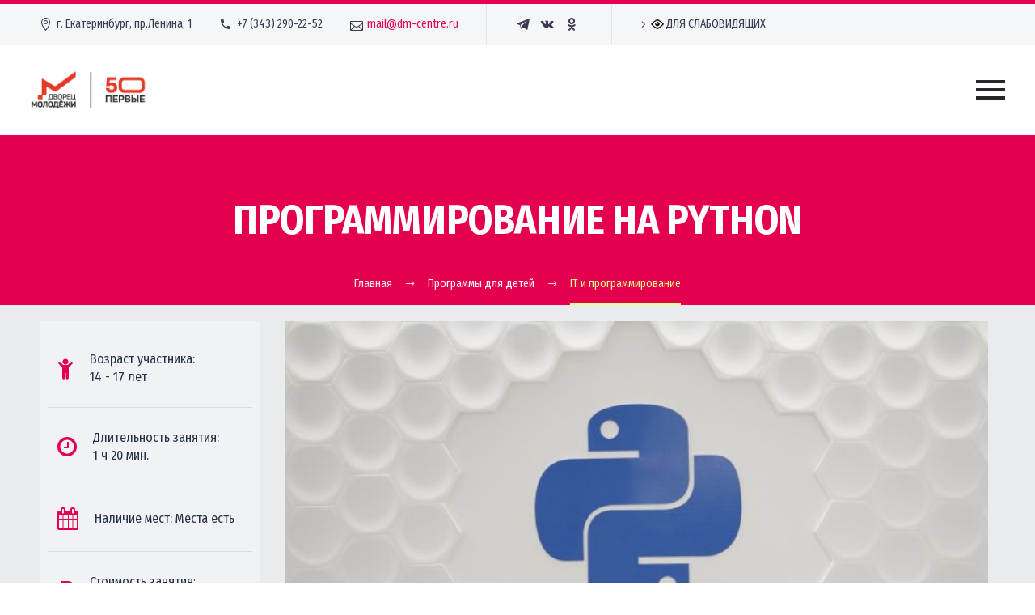

--- FILE ---
content_type: text/html; charset=UTF-8
request_url: https://dm-centre.ru/kids/programming-python/
body_size: 29313
content:


<!DOCTYPE html>
<!--[if IE 7]>
<html class="ie ie7" lang="ru-RU" xmlns:og="http://ogp.me/ns#" xmlns:fb="http://ogp.me/ns/fb#">
<![endif]-->
<!--[if IE 8]>
<html class="ie ie8" lang="ru-RU" xmlns:og="http://ogp.me/ns#" xmlns:fb="http://ogp.me/ns/fb#">
<![endif]-->
<!--[if !(IE 7) | !(IE 8) ]><!-->
<html lang="ru-RU" xmlns:og="http://ogp.me/ns#" xmlns:fb="http://ogp.me/ns/fb#">
<!--<![endif]-->
<head>
	<meta charset="UTF-8">
	<meta name="viewport" content="width=device-width, initial-scale=1.0" />
	<link rel="profile" href="https://gmpg.org/xfn/11">
	<link rel="pingback" href="https://dm-centre.ru/xmlrpc.php">
	<meta name='robots' content='index, follow, max-image-preview:large, max-snippet:-1, max-video-preview:-1' />
	<style>img:is([sizes="auto" i], [sizes^="auto," i]) { contain-intrinsic-size: 3000px 1500px }</style>
	
	<!-- This site is optimized with the Yoast SEO plugin v24.2 - https://yoast.com/wordpress/plugins/seo/ -->
	<title>Программирование на Python | Дворец Молодёжи</title>
	<link rel="canonical" href="https://dm-centre.ru/kids/programming-python/" />
	<meta property="og:locale" content="ru_RU" />
	<meta property="og:type" content="article" />
	<meta property="og:title" content="Программирование на Python | Дворец Молодёжи" />
	<meta property="og:description" content="Основа программы – изучение одного из самых востребованных языков программирования Python. Для поступления не требуются специальные знания. Партнер программы – Яндекс Лицей." />
	<meta property="og:url" content="https://dm-centre.ru/kids/programming-python/" />
	<meta property="og:site_name" content="Дворец Молодёжи" />
	<meta property="article:publisher" content="https://www.facebook.com/dmekat/" />
	<meta property="article:modified_time" content="2024-07-29T14:23:46+00:00" />
	<meta property="og:image" content="https://dm-centre.ru/wp-content/uploads/2020/03/img_4332.jpg" />
	<meta property="og:image:width" content="1510" />
	<meta property="og:image:height" content="1007" />
	<meta property="og:image:type" content="image/jpeg" />
	<meta name="twitter:card" content="summary_large_image" />
	<meta name="twitter:label1" content="Примерное время для чтения" />
	<meta name="twitter:data1" content="5 минут" />
	<script type="application/ld+json" class="yoast-schema-graph">{"@context":"https://schema.org","@graph":[{"@type":"WebPage","@id":"https://dm-centre.ru/kids/programming-python/","url":"https://dm-centre.ru/kids/programming-python/","name":"Программирование на Python | Дворец Молодёжи","isPartOf":{"@id":"https://dm-centre.ru/#website"},"primaryImageOfPage":{"@id":"https://dm-centre.ru/kids/programming-python/#primaryimage"},"image":{"@id":"https://dm-centre.ru/kids/programming-python/#primaryimage"},"thumbnailUrl":"https://dm-centre.ru/wp-content/uploads/2020/03/img_4332.jpg","datePublished":"2020-03-15T00:46:29+00:00","dateModified":"2024-07-29T14:23:46+00:00","breadcrumb":{"@id":"https://dm-centre.ru/kids/programming-python/#breadcrumb"},"inLanguage":"ru-RU","potentialAction":[{"@type":"ReadAction","target":["https://dm-centre.ru/kids/programming-python/"]}]},{"@type":"ImageObject","inLanguage":"ru-RU","@id":"https://dm-centre.ru/kids/programming-python/#primaryimage","url":"https://dm-centre.ru/wp-content/uploads/2020/03/img_4332.jpg","contentUrl":"https://dm-centre.ru/wp-content/uploads/2020/03/img_4332.jpg","width":1510,"height":1007},{"@type":"BreadcrumbList","@id":"https://dm-centre.ru/kids/programming-python/#breadcrumb","itemListElement":[{"@type":"ListItem","position":1,"name":"Главная","item":"https://dm-centre.ru/"},{"@type":"ListItem","position":2,"name":"Программы","item":"https://dm-centre.ru/cat/karty/"},{"@type":"ListItem","position":3,"name":"IT и программирование","item":"https://dm-centre.ru/cat/karty/it/"},{"@type":"ListItem","position":4,"name":"Программирование на Python"}]},{"@type":"WebSite","@id":"https://dm-centre.ru/#website","url":"https://dm-centre.ru/","name":"Дворец Молодёжи","description":"Центр дополнительного образования Свердловской области","publisher":{"@id":"https://dm-centre.ru/#organization"},"potentialAction":[{"@type":"SearchAction","target":{"@type":"EntryPoint","urlTemplate":"https://dm-centre.ru/?s={search_term_string}"},"query-input":{"@type":"PropertyValueSpecification","valueRequired":true,"valueName":"search_term_string"}}],"inLanguage":"ru-RU"},{"@type":"Organization","@id":"https://dm-centre.ru/#organization","name":"Дворец Молодёжи","url":"https://dm-centre.ru/","logo":{"@type":"ImageObject","inLanguage":"ru-RU","@id":"https://dm-centre.ru/#/schema/logo/image/","url":"https://dm-centre.ru/wp-content/uploads/2019/07/dm-logo-new-500px.png","contentUrl":"https://dm-centre.ru/wp-content/uploads/2019/07/dm-logo-new-500px.png","width":500,"height":417,"caption":"Дворец Молодёжи"},"image":{"@id":"https://dm-centre.ru/#/schema/logo/image/"},"sameAs":["https://www.facebook.com/dmekat/","https://www.instagram.com/dm.centre/","https://www.youtube.com/channel/UCKyghHrSAoSC-IFvffMUbmQ","https://ru.wikipedia.org/wiki/Дворец_Молодёжи_(Екатеринбург)"]}]}</script>
	<!-- / Yoast SEO plugin. -->


<link rel='dns-prefetch' href='//fonts.googleapis.com' />
<link rel="alternate" type="application/rss+xml" title="Дворец Молодёжи &raquo; Лента" href="https://dm-centre.ru/feed/" />
<link rel="alternate" type="application/rss+xml" title="Дворец Молодёжи &raquo; Лента комментариев" href="https://dm-centre.ru/comments/feed/" />
<script type="text/javascript">
/* <![CDATA[ */
window._wpemojiSettings = {"baseUrl":"https:\/\/s.w.org\/images\/core\/emoji\/15.0.3\/72x72\/","ext":".png","svgUrl":"https:\/\/s.w.org\/images\/core\/emoji\/15.0.3\/svg\/","svgExt":".svg","source":{"concatemoji":"https:\/\/dm-centre.ru\/wp-includes\/js\/wp-emoji-release.min.js?ver=6.7.4"}};
/*! This file is auto-generated */
!function(i,n){var o,s,e;function c(e){try{var t={supportTests:e,timestamp:(new Date).valueOf()};sessionStorage.setItem(o,JSON.stringify(t))}catch(e){}}function p(e,t,n){e.clearRect(0,0,e.canvas.width,e.canvas.height),e.fillText(t,0,0);var t=new Uint32Array(e.getImageData(0,0,e.canvas.width,e.canvas.height).data),r=(e.clearRect(0,0,e.canvas.width,e.canvas.height),e.fillText(n,0,0),new Uint32Array(e.getImageData(0,0,e.canvas.width,e.canvas.height).data));return t.every(function(e,t){return e===r[t]})}function u(e,t,n){switch(t){case"flag":return n(e,"\ud83c\udff3\ufe0f\u200d\u26a7\ufe0f","\ud83c\udff3\ufe0f\u200b\u26a7\ufe0f")?!1:!n(e,"\ud83c\uddfa\ud83c\uddf3","\ud83c\uddfa\u200b\ud83c\uddf3")&&!n(e,"\ud83c\udff4\udb40\udc67\udb40\udc62\udb40\udc65\udb40\udc6e\udb40\udc67\udb40\udc7f","\ud83c\udff4\u200b\udb40\udc67\u200b\udb40\udc62\u200b\udb40\udc65\u200b\udb40\udc6e\u200b\udb40\udc67\u200b\udb40\udc7f");case"emoji":return!n(e,"\ud83d\udc26\u200d\u2b1b","\ud83d\udc26\u200b\u2b1b")}return!1}function f(e,t,n){var r="undefined"!=typeof WorkerGlobalScope&&self instanceof WorkerGlobalScope?new OffscreenCanvas(300,150):i.createElement("canvas"),a=r.getContext("2d",{willReadFrequently:!0}),o=(a.textBaseline="top",a.font="600 32px Arial",{});return e.forEach(function(e){o[e]=t(a,e,n)}),o}function t(e){var t=i.createElement("script");t.src=e,t.defer=!0,i.head.appendChild(t)}"undefined"!=typeof Promise&&(o="wpEmojiSettingsSupports",s=["flag","emoji"],n.supports={everything:!0,everythingExceptFlag:!0},e=new Promise(function(e){i.addEventListener("DOMContentLoaded",e,{once:!0})}),new Promise(function(t){var n=function(){try{var e=JSON.parse(sessionStorage.getItem(o));if("object"==typeof e&&"number"==typeof e.timestamp&&(new Date).valueOf()<e.timestamp+604800&&"object"==typeof e.supportTests)return e.supportTests}catch(e){}return null}();if(!n){if("undefined"!=typeof Worker&&"undefined"!=typeof OffscreenCanvas&&"undefined"!=typeof URL&&URL.createObjectURL&&"undefined"!=typeof Blob)try{var e="postMessage("+f.toString()+"("+[JSON.stringify(s),u.toString(),p.toString()].join(",")+"));",r=new Blob([e],{type:"text/javascript"}),a=new Worker(URL.createObjectURL(r),{name:"wpTestEmojiSupports"});return void(a.onmessage=function(e){c(n=e.data),a.terminate(),t(n)})}catch(e){}c(n=f(s,u,p))}t(n)}).then(function(e){for(var t in e)n.supports[t]=e[t],n.supports.everything=n.supports.everything&&n.supports[t],"flag"!==t&&(n.supports.everythingExceptFlag=n.supports.everythingExceptFlag&&n.supports[t]);n.supports.everythingExceptFlag=n.supports.everythingExceptFlag&&!n.supports.flag,n.DOMReady=!1,n.readyCallback=function(){n.DOMReady=!0}}).then(function(){return e}).then(function(){var e;n.supports.everything||(n.readyCallback(),(e=n.source||{}).concatemoji?t(e.concatemoji):e.wpemoji&&e.twemoji&&(t(e.twemoji),t(e.wpemoji)))}))}((window,document),window._wpemojiSettings);
/* ]]> */
</script>
<link rel='stylesheet' id='lrm-modal-css' href='https://dm-centre.ru/wp-content/plugins/ajax-login-and-registration-modal-popup-pro/free/assets/lrm-core-compiled.css?ver=32' type='text/css' media='all' />
<link rel='stylesheet' id='lrm-fonts-css' href='https://dm-centre.ru/wp-content/plugins/ajax-login-and-registration-modal-popup-pro/free/assets/fonts.css?ver=32' type='text/css' media='all' />
<link rel='stylesheet' id='lrm-modal-skin-css' href='https://dm-centre.ru/wp-content/plugins/ajax-login-and-registration-modal-popup-pro/free/skins/default/skin.css?ver=32' type='text/css' media='all' />
<style id='lrm-modal-skin-inline-css' type='text/css'>
 .lrm-form a.button,.lrm-form button,.lrm-form button[type=submit],.lrm-form #buddypress input[type=submit],.lrm-form input[type=submit]{color: #ffffff;}  .lrm-form a.button,.lrm-form button,.lrm-form button[type=submit],.lrm-form #buddypress input[type=submit],.lrm-form input[type=submit]{background-color: #2f889a;}  .lrm-user-modal-container .lrm-switcher a{background-color: #d2d8d8;}  .lrm-user-modal-container .lrm-switcher a{color: #809191;}
</style>
<link rel='stylesheet' id='thegem-preloader-css' href='https://dm-centre.ru/wp-content/themes/thegem/css/thegem-preloader.css?ver=6.7.4' type='text/css' media='all' />
<style id='thegem-preloader-inline-css' type='text/css'>

		body:not(.compose-mode) .gem-icon .gem-icon-half-1,
		body:not(.compose-mode) .gem-icon .gem-icon-half-2 {
			opacity: 0 !important;
			}
</style>
<link rel='stylesheet' id='thegem-reset-css' href='https://dm-centre.ru/wp-content/themes/thegem/css/thegem-reset.css?ver=6.7.4' type='text/css' media='all' />
<link rel='stylesheet' id='thegem-grid-css' href='https://dm-centre.ru/wp-content/themes/thegem/css/thegem-grid.css?ver=6.7.4' type='text/css' media='all' />
<link rel='stylesheet' id='thegem-style-css' href='https://dm-centre.ru/wp-content/themes/thegem/style.css?ver=6.7.4' type='text/css' media='all' />
<link rel='stylesheet' id='thegem-child-style-css' href='https://dm-centre.ru/wp-content/themes/thegem-child/style.css?ver=6.7.4' type='text/css' media='all' />
<link rel='stylesheet' id='thegem-header-css' href='https://dm-centre.ru/wp-content/themes/thegem/css/thegem-header.css?ver=6.7.4' type='text/css' media='all' />
<link rel='stylesheet' id='thegem-widgets-css' href='https://dm-centre.ru/wp-content/themes/thegem/css/thegem-widgets.css?ver=6.7.4' type='text/css' media='all' />
<link rel='stylesheet' id='thegem-new-css-css' href='https://dm-centre.ru/wp-content/themes/thegem/css/thegem-new-css.css?ver=6.7.4' type='text/css' media='all' />
<link rel='stylesheet' id='perevazka-css-css-css' href='https://dm-centre.ru/wp-content/themes/thegem/css/thegem-perevazka-css.css?ver=6.7.4' type='text/css' media='all' />
<link rel='stylesheet' id='thegem-google-fonts-css' href='//fonts.googleapis.com/css?family=Montserrat%3Aregular%2C700%2C300%2C800%2C600%7CFira+Sans+Condensed%3Aregular%2C700%2C300&#038;subset=cyrillic-ext%2Ccyrillic%2Clatin-ext%2Clatin%2Cvietnamese&#038;ver=6.7.4' type='text/css' media='all' />
<link rel='stylesheet' id='thegem-custom-css' href='https://dm-centre.ru/wp-content/themes/thegem-child/css/custom-L3ticRpf.css?ver=6.7.4' type='text/css' media='all' />
<style id='thegem-custom-inline-css' type='text/css'>
.vc_custom_1720167445765{padding-top: 3em !important;padding-bottom: 3em !important;}.vc_custom_1720173920132{margin-top: 0px !important;}.vc_custom_1720173677474{margin-left: 15px !important;}.vc_custom_1720173688163{margin-left: 15px !important;padding-bottom: 2px !important;}.vc_custom_1669273545031{border-top-width: 4px !important;}.vc_custom_1669273232129{margin-left: 15px !important;}.vc_custom_1660214949771{margin-left: 15px !important;}.vc_custom_1660214968363{margin-left: 15px !important;}.vc_custom_1660214985955{margin-left: 15px !important;}.vc_custom_1660214977764{margin-left: 15px !important;}.vc_custom_1660215023003{margin-left: 15px !important;}.vc_custom_1665481920565{margin-left: 15px !important;}.vc_custom_1660215041026{margin-left: 15px !important;}.vc_custom_1660215057403{margin-left: 15px !important;}.vc_custom_1660215049842{margin-left: 15px !important;}.vc_custom_1720173369501{margin-left: 15px !important;}.vc_custom_1720173641419{margin-left: 15px !important;}.vc_custom_1725555935838{margin-left: 15px !important;}.vc_custom_1742468071020{padding-right: 0px !important;}.vc_custom_1736841218448{margin-left: 15px !important;}.vc_custom_1660215067217{margin-left: 15px !important;}.vc_custom_1669273492752{padding-top: 5px !important;}
</style>
<link rel='stylesheet' id='js_composer_front-css' href='https://dm-centre.ru/wp-content/plugins/js_composer/assets/css/js_composer.min.css?ver=6.2.0' type='text/css' media='all' />
<link rel='stylesheet' id='thegem-additional-blog-1-css' href='https://dm-centre.ru/wp-content/themes/thegem/css/thegem-additional-blog-1.css?ver=6.7.4' type='text/css' media='all' />
<link rel='stylesheet' id='jquery-fancybox-css' href='https://dm-centre.ru/wp-content/themes/thegem/js/fancyBox/jquery.fancybox.min.css?ver=6.7.4' type='text/css' media='all' />
<link rel='stylesheet' id='thegem-vc_elements-css' href='https://dm-centre.ru/wp-content/themes/thegem/css/thegem-vc_elements.css?ver=6.7.4' type='text/css' media='all' />
<style id='wp-emoji-styles-inline-css' type='text/css'>

	img.wp-smiley, img.emoji {
		display: inline !important;
		border: none !important;
		box-shadow: none !important;
		height: 1em !important;
		width: 1em !important;
		margin: 0 0.07em !important;
		vertical-align: -0.1em !important;
		background: none !important;
		padding: 0 !important;
	}
</style>
<link rel='stylesheet' id='wp-block-library-css' href='https://dm-centre.ru/wp-includes/css/dist/block-library/style.min.css?ver=6.7.4' type='text/css' media='all' />
<style id='classic-theme-styles-inline-css' type='text/css'>
/*! This file is auto-generated */
.wp-block-button__link{color:#fff;background-color:#32373c;border-radius:9999px;box-shadow:none;text-decoration:none;padding:calc(.667em + 2px) calc(1.333em + 2px);font-size:1.125em}.wp-block-file__button{background:#32373c;color:#fff;text-decoration:none}
</style>
<style id='global-styles-inline-css' type='text/css'>
:root{--wp--preset--aspect-ratio--square: 1;--wp--preset--aspect-ratio--4-3: 4/3;--wp--preset--aspect-ratio--3-4: 3/4;--wp--preset--aspect-ratio--3-2: 3/2;--wp--preset--aspect-ratio--2-3: 2/3;--wp--preset--aspect-ratio--16-9: 16/9;--wp--preset--aspect-ratio--9-16: 9/16;--wp--preset--color--black: #000000;--wp--preset--color--cyan-bluish-gray: #abb8c3;--wp--preset--color--white: #ffffff;--wp--preset--color--pale-pink: #f78da7;--wp--preset--color--vivid-red: #cf2e2e;--wp--preset--color--luminous-vivid-orange: #ff6900;--wp--preset--color--luminous-vivid-amber: #fcb900;--wp--preset--color--light-green-cyan: #7bdcb5;--wp--preset--color--vivid-green-cyan: #00d084;--wp--preset--color--pale-cyan-blue: #8ed1fc;--wp--preset--color--vivid-cyan-blue: #0693e3;--wp--preset--color--vivid-purple: #9b51e0;--wp--preset--gradient--vivid-cyan-blue-to-vivid-purple: linear-gradient(135deg,rgba(6,147,227,1) 0%,rgb(155,81,224) 100%);--wp--preset--gradient--light-green-cyan-to-vivid-green-cyan: linear-gradient(135deg,rgb(122,220,180) 0%,rgb(0,208,130) 100%);--wp--preset--gradient--luminous-vivid-amber-to-luminous-vivid-orange: linear-gradient(135deg,rgba(252,185,0,1) 0%,rgba(255,105,0,1) 100%);--wp--preset--gradient--luminous-vivid-orange-to-vivid-red: linear-gradient(135deg,rgba(255,105,0,1) 0%,rgb(207,46,46) 100%);--wp--preset--gradient--very-light-gray-to-cyan-bluish-gray: linear-gradient(135deg,rgb(238,238,238) 0%,rgb(169,184,195) 100%);--wp--preset--gradient--cool-to-warm-spectrum: linear-gradient(135deg,rgb(74,234,220) 0%,rgb(151,120,209) 20%,rgb(207,42,186) 40%,rgb(238,44,130) 60%,rgb(251,105,98) 80%,rgb(254,248,76) 100%);--wp--preset--gradient--blush-light-purple: linear-gradient(135deg,rgb(255,206,236) 0%,rgb(152,150,240) 100%);--wp--preset--gradient--blush-bordeaux: linear-gradient(135deg,rgb(254,205,165) 0%,rgb(254,45,45) 50%,rgb(107,0,62) 100%);--wp--preset--gradient--luminous-dusk: linear-gradient(135deg,rgb(255,203,112) 0%,rgb(199,81,192) 50%,rgb(65,88,208) 100%);--wp--preset--gradient--pale-ocean: linear-gradient(135deg,rgb(255,245,203) 0%,rgb(182,227,212) 50%,rgb(51,167,181) 100%);--wp--preset--gradient--electric-grass: linear-gradient(135deg,rgb(202,248,128) 0%,rgb(113,206,126) 100%);--wp--preset--gradient--midnight: linear-gradient(135deg,rgb(2,3,129) 0%,rgb(40,116,252) 100%);--wp--preset--font-size--small: 13px;--wp--preset--font-size--medium: 20px;--wp--preset--font-size--large: 36px;--wp--preset--font-size--x-large: 42px;--wp--preset--spacing--20: 0.44rem;--wp--preset--spacing--30: 0.67rem;--wp--preset--spacing--40: 1rem;--wp--preset--spacing--50: 1.5rem;--wp--preset--spacing--60: 2.25rem;--wp--preset--spacing--70: 3.38rem;--wp--preset--spacing--80: 5.06rem;--wp--preset--shadow--natural: 6px 6px 9px rgba(0, 0, 0, 0.2);--wp--preset--shadow--deep: 12px 12px 50px rgba(0, 0, 0, 0.4);--wp--preset--shadow--sharp: 6px 6px 0px rgba(0, 0, 0, 0.2);--wp--preset--shadow--outlined: 6px 6px 0px -3px rgba(255, 255, 255, 1), 6px 6px rgba(0, 0, 0, 1);--wp--preset--shadow--crisp: 6px 6px 0px rgba(0, 0, 0, 1);}:where(.is-layout-flex){gap: 0.5em;}:where(.is-layout-grid){gap: 0.5em;}body .is-layout-flex{display: flex;}.is-layout-flex{flex-wrap: wrap;align-items: center;}.is-layout-flex > :is(*, div){margin: 0;}body .is-layout-grid{display: grid;}.is-layout-grid > :is(*, div){margin: 0;}:where(.wp-block-columns.is-layout-flex){gap: 2em;}:where(.wp-block-columns.is-layout-grid){gap: 2em;}:where(.wp-block-post-template.is-layout-flex){gap: 1.25em;}:where(.wp-block-post-template.is-layout-grid){gap: 1.25em;}.has-black-color{color: var(--wp--preset--color--black) !important;}.has-cyan-bluish-gray-color{color: var(--wp--preset--color--cyan-bluish-gray) !important;}.has-white-color{color: var(--wp--preset--color--white) !important;}.has-pale-pink-color{color: var(--wp--preset--color--pale-pink) !important;}.has-vivid-red-color{color: var(--wp--preset--color--vivid-red) !important;}.has-luminous-vivid-orange-color{color: var(--wp--preset--color--luminous-vivid-orange) !important;}.has-luminous-vivid-amber-color{color: var(--wp--preset--color--luminous-vivid-amber) !important;}.has-light-green-cyan-color{color: var(--wp--preset--color--light-green-cyan) !important;}.has-vivid-green-cyan-color{color: var(--wp--preset--color--vivid-green-cyan) !important;}.has-pale-cyan-blue-color{color: var(--wp--preset--color--pale-cyan-blue) !important;}.has-vivid-cyan-blue-color{color: var(--wp--preset--color--vivid-cyan-blue) !important;}.has-vivid-purple-color{color: var(--wp--preset--color--vivid-purple) !important;}.has-black-background-color{background-color: var(--wp--preset--color--black) !important;}.has-cyan-bluish-gray-background-color{background-color: var(--wp--preset--color--cyan-bluish-gray) !important;}.has-white-background-color{background-color: var(--wp--preset--color--white) !important;}.has-pale-pink-background-color{background-color: var(--wp--preset--color--pale-pink) !important;}.has-vivid-red-background-color{background-color: var(--wp--preset--color--vivid-red) !important;}.has-luminous-vivid-orange-background-color{background-color: var(--wp--preset--color--luminous-vivid-orange) !important;}.has-luminous-vivid-amber-background-color{background-color: var(--wp--preset--color--luminous-vivid-amber) !important;}.has-light-green-cyan-background-color{background-color: var(--wp--preset--color--light-green-cyan) !important;}.has-vivid-green-cyan-background-color{background-color: var(--wp--preset--color--vivid-green-cyan) !important;}.has-pale-cyan-blue-background-color{background-color: var(--wp--preset--color--pale-cyan-blue) !important;}.has-vivid-cyan-blue-background-color{background-color: var(--wp--preset--color--vivid-cyan-blue) !important;}.has-vivid-purple-background-color{background-color: var(--wp--preset--color--vivid-purple) !important;}.has-black-border-color{border-color: var(--wp--preset--color--black) !important;}.has-cyan-bluish-gray-border-color{border-color: var(--wp--preset--color--cyan-bluish-gray) !important;}.has-white-border-color{border-color: var(--wp--preset--color--white) !important;}.has-pale-pink-border-color{border-color: var(--wp--preset--color--pale-pink) !important;}.has-vivid-red-border-color{border-color: var(--wp--preset--color--vivid-red) !important;}.has-luminous-vivid-orange-border-color{border-color: var(--wp--preset--color--luminous-vivid-orange) !important;}.has-luminous-vivid-amber-border-color{border-color: var(--wp--preset--color--luminous-vivid-amber) !important;}.has-light-green-cyan-border-color{border-color: var(--wp--preset--color--light-green-cyan) !important;}.has-vivid-green-cyan-border-color{border-color: var(--wp--preset--color--vivid-green-cyan) !important;}.has-pale-cyan-blue-border-color{border-color: var(--wp--preset--color--pale-cyan-blue) !important;}.has-vivid-cyan-blue-border-color{border-color: var(--wp--preset--color--vivid-cyan-blue) !important;}.has-vivid-purple-border-color{border-color: var(--wp--preset--color--vivid-purple) !important;}.has-vivid-cyan-blue-to-vivid-purple-gradient-background{background: var(--wp--preset--gradient--vivid-cyan-blue-to-vivid-purple) !important;}.has-light-green-cyan-to-vivid-green-cyan-gradient-background{background: var(--wp--preset--gradient--light-green-cyan-to-vivid-green-cyan) !important;}.has-luminous-vivid-amber-to-luminous-vivid-orange-gradient-background{background: var(--wp--preset--gradient--luminous-vivid-amber-to-luminous-vivid-orange) !important;}.has-luminous-vivid-orange-to-vivid-red-gradient-background{background: var(--wp--preset--gradient--luminous-vivid-orange-to-vivid-red) !important;}.has-very-light-gray-to-cyan-bluish-gray-gradient-background{background: var(--wp--preset--gradient--very-light-gray-to-cyan-bluish-gray) !important;}.has-cool-to-warm-spectrum-gradient-background{background: var(--wp--preset--gradient--cool-to-warm-spectrum) !important;}.has-blush-light-purple-gradient-background{background: var(--wp--preset--gradient--blush-light-purple) !important;}.has-blush-bordeaux-gradient-background{background: var(--wp--preset--gradient--blush-bordeaux) !important;}.has-luminous-dusk-gradient-background{background: var(--wp--preset--gradient--luminous-dusk) !important;}.has-pale-ocean-gradient-background{background: var(--wp--preset--gradient--pale-ocean) !important;}.has-electric-grass-gradient-background{background: var(--wp--preset--gradient--electric-grass) !important;}.has-midnight-gradient-background{background: var(--wp--preset--gradient--midnight) !important;}.has-small-font-size{font-size: var(--wp--preset--font-size--small) !important;}.has-medium-font-size{font-size: var(--wp--preset--font-size--medium) !important;}.has-large-font-size{font-size: var(--wp--preset--font-size--large) !important;}.has-x-large-font-size{font-size: var(--wp--preset--font-size--x-large) !important;}
:where(.wp-block-post-template.is-layout-flex){gap: 1.25em;}:where(.wp-block-post-template.is-layout-grid){gap: 1.25em;}
:where(.wp-block-columns.is-layout-flex){gap: 2em;}:where(.wp-block-columns.is-layout-grid){gap: 2em;}
:root :where(.wp-block-pullquote){font-size: 1.5em;line-height: 1.6;}
</style>
<link rel='stylesheet' id='contact-form-7-css' href='https://dm-centre.ru/wp-content/plugins/contact-form-7/includes/css/styles.css?ver=5.2.2' type='text/css' media='all' />
<link rel='stylesheet' id='vi-style-css' href='https://dm-centre.ru/wp-content/plugins/for-the-visually-impaired/css/styles.css?ver=6.7.4' type='text/css' media='all' />
<style id='vi-style-inline-css' type='text/css'>

		.vi-on-img-button{
  background: url(https://dm-centre.ru/wp-content/plugins/for-the-visually-impaired/img/icon_16.png) 100% 100% no-repeat;
  background-size: contain;
    display: inline-block;
    vertical-align: middle;
    height: 16px;
    width: 16px;
    text-decoration: none;
    outline: 0;
		}
#bt_widget-vi-on a {
	text-align: center;
	cursor: pointer;
	background: #DB151C;
	box-shadow: 0 -3px 0 rgba(0, 0, 0, 0.1) inset;
	border: 0 none;
	border-radius: 6px;
	overflow: hidden;
    font-size: 15px;
    padding: 13px 18px 16px;
	text-decoration: none;
	display: inline-block;
	font-family: arial;
    font-weight: 700;
	line-height: 100%;
	text-shadow: 1px 1px 0 rgba(0, 0, 0, 0.12);
	margin-top: -3px;
    color: #000000;
    border-radius: 10px;
    vertical-align:middle;

}


#bt_widget-vi-on a:hover {
	-o-box-shadow: 0 -1px 0 rgba(0, 0, 0, 0.14) inset;
	-moz-box-shadow: 0 -1px 0 rgba(0, 0, 0, 0.14) inset;
	-webkit-box-shadow: 0 -1px 0 rgba(0, 0, 0, 0.14) inset;
	box-shadow: 0 -1px 0 rgba(0, 0, 0, 0.14) inset;
	text-decoration: underline;	
}

#bt_widget-vi-on .vi_widget_img {
    vertical-align:middle;
}
#bt_widget-vi-on  {
	    position: relative;
    top: 0;
    left: 0;
    color: #000000;
    font-size: 18px;
    letter-spacing: 0;
    text-align: center;
}
.vi-close{
	vertical-align: middle;
	text-align: center;
	display: flex;
	justify-content: center;
	align-items: center;
	font-size: 16px;
	text-decoration: none;
	font-weight: bold;
	vertical-align: middle;
	word-break: break-all;
    word-wrap: break-word;

}
.bt_widget-vi{
	vertical-align: middle;
	text-align: center;
	
}
		
		
</style>
<link rel='stylesheet' id='rs-plugin-settings-css' href='https://dm-centre.ru/wp-content/plugins/revslider/public/assets/css/rs6.css?ver=6.2.21' type='text/css' media='all' />
<style id='rs-plugin-settings-inline-css' type='text/css'>
#rs-demo-id {}
</style>
<link rel='stylesheet' id='thegem_js_composer_front-css' href='https://dm-centre.ru/wp-content/themes/thegem/css/thegem-js_composer_columns.css?ver=6.7.4' type='text/css' media='all' />
<link rel='stylesheet' id='addtoany-css' href='https://dm-centre.ru/wp-content/plugins/add-to-any/addtoany.min.css?ver=1.15' type='text/css' media='all' />
<link rel='stylesheet' id='mpc-massive-style-css' href='https://dm-centre.ru/wp-content/plugins/mpc-massive/assets/css/mpc-styles.css?ver=2.4.6.1' type='text/css' media='all' />
<link rel='stylesheet' id='the-grid-css' href='https://dm-centre.ru/wp-content/plugins/the-grid/frontend/assets/css/the-grid.min.css?ver=2.7.9.1' type='text/css' media='all' />
<style id='the-grid-inline-css' type='text/css'>
.tolb-holder{background:rgba(0,0,0,0.8)}.tolb-holder .tolb-close,.tolb-holder .tolb-title,.tolb-holder .tolb-counter,.tolb-holder .tolb-next i,.tolb-holder .tolb-prev i{color:#ffffff}.tolb-holder .tolb-load{border-color:rgba(255,255,255,0.2);border-left:3px solid #ffffff}
.to-heart-icon,.to-heart-icon svg,.to-post-like,.to-post-like .to-like-count{position:relative;display:inline-block}.to-post-like{width:auto;cursor:pointer;font-weight:400}.to-heart-icon{float:left;margin:0 4px 0 0}.to-heart-icon svg{overflow:visible;width:15px;height:14px}.to-heart-icon g{-webkit-transform:scale(1);transform:scale(1)}.to-heart-icon path{-webkit-transform:scale(1);transform:scale(1);transition:fill .4s ease,stroke .4s ease}.no-liked .to-heart-icon path{fill:#999;stroke:#999}.empty-heart .to-heart-icon path{fill:transparent!important;stroke:#999}.liked .to-heart-icon path,.to-heart-icon svg:hover path{fill:#ff6863!important;stroke:#ff6863!important}@keyframes heartBeat{0%{transform:scale(1)}20%{transform:scale(.8)}30%{transform:scale(.95)}45%{transform:scale(.75)}50%{transform:scale(.85)}100%{transform:scale(.9)}}@-webkit-keyframes heartBeat{0%,100%,50%{-webkit-transform:scale(1)}20%{-webkit-transform:scale(.8)}30%{-webkit-transform:scale(.95)}45%{-webkit-transform:scale(.75)}}.heart-pulse g{-webkit-animation-name:heartBeat;animation-name:heartBeat;-webkit-animation-duration:1s;animation-duration:1s;-webkit-animation-iteration-count:infinite;animation-iteration-count:infinite;-webkit-transform-origin:50% 50%;transform-origin:50% 50%}.to-post-like a{color:inherit!important;fill:inherit!important;stroke:inherit!important}
</style>
<script type="text/javascript" id="thegem-settings-init-js-extra">
/* <![CDATA[ */
var gemSettings = {"isTouch":"","forcedLasyDisabled":"","tabletPortrait":"1","tabletLandscape":"","topAreaMobileDisable":"","parallaxDisabled":"","fillTopArea":"","themePath":"https:\/\/dm-centre.ru\/wp-content\/themes\/thegem","rootUrl":"https:\/\/dm-centre.ru","mobileEffectsEnabled":"","isRTL":""};
/* ]]> */
</script>
<script type="text/javascript" src="https://dm-centre.ru/wp-content/themes/thegem/js/thegem-settings-init.js?ver=6.7.4" id="thegem-settings-init-js"></script>
<script type="text/javascript" src="https://dm-centre.ru/wp-includes/js/jquery/jquery.min.js?ver=3.7.1" id="jquery-core-js"></script>
<script type="text/javascript" src="https://dm-centre.ru/wp-includes/js/jquery/jquery-migrate.min.js?ver=3.4.1" id="jquery-migrate-js"></script>
<script type="text/javascript" src="https://dm-centre.ru/wp-content/themes/thegem/js/thegem-fullwidth-loader.js?ver=6.7.4" id="thegem-fullwidth-optimizer-js"></script>
<!--[if lt IE 9]>
<script type="text/javascript" src="https://dm-centre.ru/wp-content/themes/thegem/js/html5.js?ver=3.7.3" id="html5-js"></script>
<![endif]-->
<script type="text/javascript" src="https://dm-centre.ru/wp-content/plugins/add-to-any/addtoany.min.js?ver=1.1" id="addtoany-js"></script>
<script type="text/javascript" src="https://dm-centre.ru/wp-content/plugins/revslider/public/assets/js/rbtools.min.js?ver=6.2.21" id="tp-tools-js"></script>
<script type="text/javascript" src="https://dm-centre.ru/wp-content/plugins/revslider/public/assets/js/rs6.min.js?ver=6.2.21" id="revmin-js"></script>
<script type="text/javascript" id="zilla-likes-js-extra">
/* <![CDATA[ */
var zilla_likes = {"ajaxurl":"https:\/\/dm-centre.ru\/wp-admin\/admin-ajax.php"};
/* ]]> */
</script>
<script type="text/javascript" src="https://dm-centre.ru/wp-content/plugins/zilla-likes/scripts/zilla-likes.js?ver=6.7.4" id="zilla-likes-js"></script>
<link rel="https://api.w.org/" href="https://dm-centre.ru/wp-json/" /><link rel="alternate" title="JSON" type="application/json" href="https://dm-centre.ru/wp-json/wp/v2/kids/27126" /><link rel="EditURI" type="application/rsd+xml" title="RSD" href="https://dm-centre.ru/xmlrpc.php?rsd" />
<meta name="generator" content="WordPress 6.7.4" />
<link rel='shortlink' href='https://dm-centre.ru/?p=27126' />
<link rel="alternate" title="oEmbed (JSON)" type="application/json+oembed" href="https://dm-centre.ru/wp-json/oembed/1.0/embed?url=https%3A%2F%2Fdm-centre.ru%2Fkids%2Fprogramming-python%2F" />
<link rel="alternate" title="oEmbed (XML)" type="text/xml+oembed" href="https://dm-centre.ru/wp-json/oembed/1.0/embed?url=https%3A%2F%2Fdm-centre.ru%2Fkids%2Fprogramming-python%2F&#038;format=xml" />

<script data-cfasync="false">
window.a2a_config=window.a2a_config||{};a2a_config.callbacks=[];a2a_config.overlays=[];a2a_config.templates={};a2a_localize = {
	Share: "Отправить",
	Save: "Сохранить",
	Subscribe: "Подписаться",
	Email: "E-mail",
	Bookmark: "В закладки!",
	ShowAll: "Показать все",
	ShowLess: "Показать остальное",
	FindServices: "Найти сервис(ы)",
	FindAnyServiceToAddTo: "Найти сервис и добавить",
	PoweredBy: "Работает на",
	ShareViaEmail: "Поделиться по электронной почте",
	SubscribeViaEmail: "Подписаться по электронной почте",
	BookmarkInYourBrowser: "Добавить в закладки",
	BookmarkInstructions: "Нажмите Ctrl+D или \u2318+D, чтобы добавить страницу в закладки",
	AddToYourFavorites: "Добавить в Избранное",
	SendFromWebOrProgram: "Отправлять с любого email-адреса или email-программы",
	EmailProgram: "Почтовая программа",
	More: "Подробнее&#8230;",
	ThanksForSharing: "Спасибо, что поделились!",
	ThanksForFollowing: "Спасибо за подписку!"
};

a2a_config.icon_color="transparent,#dd3333";
(function(d,s,a,b){a=d.createElement(s);b=d.getElementsByTagName(s)[0];a.async=1;a.src="https://static.addtoany.com/menu/page.js";b.parentNode.insertBefore(a,b);})(document,"script");
</script>

		<!-- GA Google Analytics @ https://m0n.co/ga -->
		<script async src="https://www.googletagmanager.com/gtag/js?id=UA-46297315-9"></script>
		<script>
			window.dataLayer = window.dataLayer || [];
			function gtag(){dataLayer.push(arguments);}
			gtag('js', new Date());
			gtag('config', 'UA-46297315-9');
		</script>

	
 <!-- OneAll.com / Social Login for WordPress / v5.7 -->
<script data-cfasync="false" type="text/javascript">
 (function() {
  var oa = document.createElement('script'); oa.type = 'text/javascript';
  oa.async = true; oa.src = 'https://dm-centreru.api.oneall.com/socialize/library.js';
  var s = document.getElementsByTagName('script')[0]; s.parentNode.insertBefore(oa, s);
 })();
</script>
<style>.oneall_social_login + p.comment-notes{margin-top: 10px !important;}#login #loginform .oneall_social_login{background-color: rgba(0, 0, 0, 0.04);padding: 10px 10px 0 10px;margin-bottom: 10px;border: 1px solid rgba(0, 0, 0, 0.06);border-radius: 4px;}</style><meta name="generator" content="Elementor 3.26.3; features: e_font_icon_svg, additional_custom_breakpoints; settings: css_print_method-internal, google_font-enabled, font_display-swap">
			<style>
				.e-con.e-parent:nth-of-type(n+4):not(.e-lazyloaded):not(.e-no-lazyload),
				.e-con.e-parent:nth-of-type(n+4):not(.e-lazyloaded):not(.e-no-lazyload) * {
					background-image: none !important;
				}
				@media screen and (max-height: 1024px) {
					.e-con.e-parent:nth-of-type(n+3):not(.e-lazyloaded):not(.e-no-lazyload),
					.e-con.e-parent:nth-of-type(n+3):not(.e-lazyloaded):not(.e-no-lazyload) * {
						background-image: none !important;
					}
				}
				@media screen and (max-height: 640px) {
					.e-con.e-parent:nth-of-type(n+2):not(.e-lazyloaded):not(.e-no-lazyload),
					.e-con.e-parent:nth-of-type(n+2):not(.e-lazyloaded):not(.e-no-lazyload) * {
						background-image: none !important;
					}
				}
			</style>
			<meta name="generator" content="Powered by WPBakery Page Builder - drag and drop page builder for WordPress."/>
			<meta name="theme-color" content="#F9F9F9">
			<meta name="generator" content="Powered by Slider Revolution 6.2.21 - responsive, Mobile-Friendly Slider Plugin for WordPress with comfortable drag and drop interface." />
<link rel="icon" href="https://dm-centre.ru/wp-content/uploads/2019/04/favico.png" sizes="32x32" />
<link rel="icon" href="https://dm-centre.ru/wp-content/uploads/2019/04/favico.png" sizes="192x192" />
<link rel="apple-touch-icon" href="https://dm-centre.ru/wp-content/uploads/2019/04/favico.png" />
<meta name="msapplication-TileImage" content="https://dm-centre.ru/wp-content/uploads/2019/04/favico.png" />
<script type="text/javascript">function setREVStartSize(e){
			//window.requestAnimationFrame(function() {				 
				window.RSIW = window.RSIW===undefined ? window.innerWidth : window.RSIW;	
				window.RSIH = window.RSIH===undefined ? window.innerHeight : window.RSIH;	
				try {								
					var pw = document.getElementById(e.c).parentNode.offsetWidth,
						newh;
					pw = pw===0 || isNaN(pw) ? window.RSIW : pw;
					e.tabw = e.tabw===undefined ? 0 : parseInt(e.tabw);
					e.thumbw = e.thumbw===undefined ? 0 : parseInt(e.thumbw);
					e.tabh = e.tabh===undefined ? 0 : parseInt(e.tabh);
					e.thumbh = e.thumbh===undefined ? 0 : parseInt(e.thumbh);
					e.tabhide = e.tabhide===undefined ? 0 : parseInt(e.tabhide);
					e.thumbhide = e.thumbhide===undefined ? 0 : parseInt(e.thumbhide);
					e.mh = e.mh===undefined || e.mh=="" || e.mh==="auto" ? 0 : parseInt(e.mh,0);		
					if(e.layout==="fullscreen" || e.l==="fullscreen") 						
						newh = Math.max(e.mh,window.RSIH);					
					else{					
						e.gw = Array.isArray(e.gw) ? e.gw : [e.gw];
						for (var i in e.rl) if (e.gw[i]===undefined || e.gw[i]===0) e.gw[i] = e.gw[i-1];					
						e.gh = e.el===undefined || e.el==="" || (Array.isArray(e.el) && e.el.length==0)? e.gh : e.el;
						e.gh = Array.isArray(e.gh) ? e.gh : [e.gh];
						for (var i in e.rl) if (e.gh[i]===undefined || e.gh[i]===0) e.gh[i] = e.gh[i-1];
											
						var nl = new Array(e.rl.length),
							ix = 0,						
							sl;					
						e.tabw = e.tabhide>=pw ? 0 : e.tabw;
						e.thumbw = e.thumbhide>=pw ? 0 : e.thumbw;
						e.tabh = e.tabhide>=pw ? 0 : e.tabh;
						e.thumbh = e.thumbhide>=pw ? 0 : e.thumbh;					
						for (var i in e.rl) nl[i] = e.rl[i]<window.RSIW ? 0 : e.rl[i];
						sl = nl[0];									
						for (var i in nl) if (sl>nl[i] && nl[i]>0) { sl = nl[i]; ix=i;}															
						var m = pw>(e.gw[ix]+e.tabw+e.thumbw) ? 1 : (pw-(e.tabw+e.thumbw)) / (e.gw[ix]);					
						newh =  (e.gh[ix] * m) + (e.tabh + e.thumbh);
					}				
					if(window.rs_init_css===undefined) window.rs_init_css = document.head.appendChild(document.createElement("style"));					
					document.getElementById(e.c).height = newh+"px";
					window.rs_init_css.innerHTML += "#"+e.c+"_wrapper { height: "+newh+"px }";				
				} catch(e){
					console.log("Failure at Presize of Slider:" + e)
				}					   
			//});
		  };</script>
		<style type="text/css" id="wp-custom-css">
			.cd-tab-filter li:first-child {
    display: inline-block;
    font-weight: 700;
    font-size: 1.3rem;
    color: #3c3950;
}
.mobiles {
	display:none;
	
}

@media (max-width:768px){
	
	.mobiles {
	display:block;
	
}
	
	.stm-lms-buy-buttons .stm_lms_mixed_button {
    position: relative;
    max-width: 100% !important;
    margin-left: auto !important;
}
}

.gem-team-style-1 .team-person, .gem-team-style-6 .team-person, .gem-wrapbox-style-2, .gem-team-style-5 .team-person:hover .image-hover, .products .product-inner:hover {
    border-radius: 10px;
}

.no-responsive .vertical-minisearch .sf-input {
    font-family: "Montserrat";
}

.elementor-section, .elementor-widget {
    transform: translateZ(0);
    backface-visibility: hidden;
    perspective: 1000px;
}		</style>
		<style type="text/css" data-type="vc_shortcodes-custom-css">.vc_custom_1562668160737{padding-left: 10px !important;}.vc_custom_1561803258257{padding-left: 10px !important;}</style><noscript><style> .wpb_animate_when_almost_visible { opacity: 1; }</style></noscript>
</head>


<body data-rsssl=1 class="kids-template-default single single-kids postid-27126 wpb-js-composer js-comp-ver-6.2.0 vc_responsive elementor-default elementor-kit-73420">




<div id="page" class="layout-fullwidth header-style-vertical">

			<a href="#page" class="scroll-top-button"></a>
	
	
					<div id="top-area" class="top-area top-area-style-default top-area-alignment-left">
	<div class="container">
		<div class="top-area-items inline-inside">
							<div class="top-area-block top-area-contacts"><div class="gem-contacts inline-inside"><div class="gem-contacts-item gem-contacts-address">г. Екатеринбург, пр.Ленина, 1</div><div class="gem-contacts-item gem-contacts-phone"><a href="tel:+7 (343) 290-22-52 ">+7 (343) 290-22-52 </a></div><div class="gem-contacts-item gem-contacts-email"><a href="mailto:mail@dm-centre.ru">mail@dm-centre.ru</a></div></div></div>
										<div class="top-area-block top-area-socials socials-colored-hover">	<div class="socials inline-inside">
																																																																																																																												<a class="socials-item" href="https://t.me/dmcentre" target="_blank" title="Telegram"><i class="socials-item-icon telegram "></i></a>
												<a class="socials-item" href="http://vk.com/dmekb" target="_blank" title="VK"><i class="socials-item-icon vk "></i></a>
																						<a class="socials-item" href="https://ok.ru/group/59736715821085" target="_blank" title="OK"><i class="socials-item-icon ok "></i></a>
																																					
	</div>
</div>
										<div class="top-area-block top-area-menu">
											<nav id="top-area-menu">
							<ul id="top-area-navigation" class="nav-menu styled inline-inside"><li id="menu-item-48837" class="bt_menu-vi-on menu-item menu-item-type-ftvi-menu menu-item-object-my-vi-object menu-item-48837"><a><img src="https://dm-centre.ru/wp-content/plugins/for-the-visually-impaired/img/icon_16.png" class="vi_widget_img"> ДЛЯ СЛАБОВИДЯЩИХ</a></li>
</ul>						</nav>
														</div>
					</div>
	</div>
</div>		
		<div id="site-header-wrapper"  class=" " >

			<div class="hamburger-overlay"></div>
			
			<header id="site-header" class="site-header animated-header mobile-menu-layout-default" role="banner">
								
								<div class="container container-fullwidth">
					<div class="header-main logo-position-left header-layout-fullwidth_hamburger header-style-vertical">
													<div class="site-title">
								<div class="site-logo"  style="width:150px;">
	<a href="https://dm-centre.ru/" rel="home">
					<span class="logo"><img src="https://dm-centre.ru/wp-content/uploads/thegem-logos/logo_3634f129bdfb73913d26d08263973bb5_1x.png" srcset="https://dm-centre.ru/wp-content/uploads/thegem-logos/logo_3634f129bdfb73913d26d08263973bb5_1x.png 1x,https://dm-centre.ru/wp-content/uploads/thegem-logos/logo_3634f129bdfb73913d26d08263973bb5_2x.png 2x,https://dm-centre.ru/wp-content/uploads/thegem-logos/logo_3634f129bdfb73913d26d08263973bb5_3x.png 3x" alt="Дворец Молодёжи" style="width:150px;" class="default"/><img src="https://dm-centre.ru/wp-content/uploads/2024/09/logo_gradient-1.svg" srcset="https://dm-centre.ru/wp-content/uploads/2024/09/logo_gradient-1.svg 1x,https://dm-centre.ru/wp-content/uploads/2024/09/logo_gradient-1.svg 2x,https://dm-centre.ru/wp-content/uploads/2024/09/logo_gradient-1.svg 3x" alt="Дворец Молодёжи" style="width:90px;" class="small"/></span>
			</a>
</div>
							</div>
																								<nav id="primary-navigation" class="site-navigation primary-navigation" role="navigation">
										<button class="menu-toggle dl-trigger">Primary Menu<span class="menu-line-1"></span><span class="menu-line-2"></span><span class="menu-line-3"></span></button><div class="hamburger-group"><button class="hamburger-toggle">Primary Menu<span class="menu-line-1"></span><span class="menu-line-2"></span><span class="menu-line-3"></span></button></div>										<ul id="primary-menu" class="nav-menu styled no-responsive dl-menu"><li id="menu-item-74453" class="menu-item menu-item-type-post_type menu-item-object-page menu-item-has-children menu-item-parent menu-item-74453 megamenu-first-element"><a href="https://dm-centre.ru/about/">О нас</a><span class="menu-item-parent-toggle"></span>
<ul class="sub-menu styled dl-submenu">
	<li id="menu-item-74245" class="menu-item menu-item-type-post_type menu-item-object-page menu-item-74245 megamenu-first-element"><a href="https://dm-centre.ru/about/">Главное</a></li>
	<li id="menu-item-42182" class="menu-item menu-item-type-post_type menu-item-object-page menu-item-42182 megamenu-first-element"><a href="https://dm-centre.ru/team/">Команда</a></li>
	<li id="menu-item-24707" class="menu-item menu-item-type-post_type menu-item-object-page menu-item-24707 megamenu-first-element"><a href="https://dm-centre.ru/centers/">Отделения и центры</a></li>
	<li id="menu-item-85510" class="menu-item menu-item-type-post_type menu-item-object-page menu-item-85510 megamenu-first-element"><a href="https://dm-centre.ru/sveden/">Сведения </br> об образовательной </br>организации</a></li>
	<li id="menu-item-45560" class="menu-item menu-item-type-post_type menu-item-object-page menu-item-45560 megamenu-first-element"><a href="https://dm-centre.ru/pfdo/">Сертификат дополнительного образования</a></li>
	<li id="menu-item-84869" class="menu-item menu-item-type-post_type menu-item-object-page menu-item-84869 megamenu-first-element"><a href="https://dm-centre.ru/metodicheskie-obedineniya/">Методические объединения</a></li>
	<li id="menu-item-41351" class="menu-item menu-item-type-post_type menu-item-object-page menu-item-41351 megamenu-first-element"><a href="https://dm-centre.ru/nastavnichestvo/">Наставничество</a></li>
	<li id="menu-item-42174" class="menu-item menu-item-type-post_type menu-item-object-page menu-item-42174 megamenu-first-element"><a href="https://dm-centre.ru/rabota-vacancy/">Вакансии</a></li>
	<li id="menu-item-55861" class="menu-item menu-item-type-custom menu-item-object-custom menu-item-55861 megamenu-first-element"><a href="https://dm-centre.ru/wp-content/uploads/2025/04/mediakit_web-3-1_compressed.pdf">Для СМИ и партнеров</a></li>
</ul>
</li>
<li id="menu-item-24988" class="menu-item menu-item-type-post_type menu-item-object-page menu-item-24988 megamenu-first-element"><a href="https://dm-centre.ru/kids/">ПРОГРАММЫ ДЛЯ ДЕТЕЙ</a></li>
<li id="menu-item-24530" class="menu-item menu-item-type-custom menu-item-object-custom menu-item-24530 megamenu-first-element mobile-clickable"><a target="_blank" href="https://kassa.dm-centre.ru/events/">АФИША</a></li>
<li id="menu-item-81870" class="menu-item menu-item-type-post_type menu-item-object-page menu-item-81870 megamenu-first-element"><a href="https://dm-centre.ru/basseyn/">БАССЕЙН</a></li>
<li id="menu-item-26557" class="menu-item menu-item-type-post_type menu-item-object-page menu-item-26557 megamenu-first-element"><a href="https://dm-centre.ru/compete/">КОНКУРСЫ И СОРЕВНОВАНИЯ</a></li>
<li id="menu-item-24536" class="menu-item menu-item-type-post_type menu-item-object-page menu-item-24536 megamenu-first-element"><a href="https://dm-centre.ru/news/">НОВОСТИ</a></li>
<li id="menu-item-32519" class="menu-item menu-item-type-custom menu-item-object-custom menu-item-32519 megamenu-first-element"><a href="https://rmc.dm-centre.ru/dlya-pedagogov/">ПЕДАГОГАМ</a></li>
<li id="menu-item-76736" class="menu-item menu-item-type-custom menu-item-object-custom menu-item-76736 megamenu-first-element"><a href="https://dm-centre.ru/contacts/">КОНТАКТЫ</a></li>
<li id="menu-item-48835" class="bt_menu-vi-on menu-item menu-item-type-ftvi-menu menu-item-object-my-vi-object menu-item-48835 megamenu-first-element"><a><img src="https://dm-centre.ru/wp-content/plugins/for-the-visually-impaired/img/icon_24.png" class="vi_widget_img"> ДЛЯ СЛАБОВИДЯЩИХ</a></li>
<li class="menu-item menu-item-search"><a href="#"></a><div class="minisearch"><form role="search" id="searchform" class="sf" action="https://dm-centre.ru/" method="GET"><input id="searchform-input" class="sf-input" type="text" placeholder="Искать..." name="s"><span class="sf-submit-icon"></span><input id="searchform-submit" class="sf-submit" type="submit" value=""></form></div></li><li class="menu-item menu-item-widgets"><div class="vertical-minisearch"><form role="search" id="searchform" class="sf" action="https://dm-centre.ru/" method="GET"><input id="searchform-input" class="sf-input" type="text" placeholder="Искать..." name="s"><span class="sf-submit-icon"></span><input id="searchform-submit" class="sf-submit" type="submit" value=""></form></div><div class="menu-item-socials socials-colored">	<div class="socials inline-inside">
																																																																																																																												<a class="socials-item" href="https://t.me/dmcentre" target="_blank" title="Telegram"><i class="socials-item-icon telegram social-item-rounded"></i></a>
												<a class="socials-item" href="http://vk.com/dmekb" target="_blank" title="VK"><i class="socials-item-icon vk social-item-rounded"></i></a>
																						<a class="socials-item" href="https://ok.ru/group/59736715821085" target="_blank" title="OK"><i class="socials-item-icon ok social-item-rounded"></i></a>
																																					
	</div>
</div></li></ul>																			</nav>
																										</div>
				</div>
							</header><!-- #site-header -->
					</div><!-- #site-header-wrapper -->

	
	<div id="main" class="site-main">
 
    <style>
        body,span,p,h1,h2,h3,h4,h4,a,li{
         font-family: 'Fira Sans Condensed'!important;
    }
        #footer-nav{
            display: none;
        }
    </style>
<link rel="stylesheet" href="https://use.fontawesome.com/releases/v5.6.3/css/all.css" integrity="sha384-UHRtZLI+pbxtHCWp1t77Bi1L4ZtiqrqD80Kn4Z8NTSRyMA2Fd33n5dQ8lWUE00s/" crossorigin="anonymous">

<link rel="stylesheet" href="https://dm-centre.ru/filtr/css/custom-single.css">

<style type="text/css">
    .stm-lms-course-info__single i{
        color: #E4004F!important;
    }
    .stm-lms-buy-buttons .stm_lms_mixed_button>.btn:before{
        border-style: none!important;
    }
    .single_pageSubscribe__button{
    	display: flex;
    	justify-content: center;
    }
   /*header .container-fullwidth{
        margin-right: 0!important;
   }*/
   .sub-menu li{
    margin-bottom: 0!important;
   }
   .container {
    padding-right: 15px;
    padding-left: 15px;
    margin-right: auto;
    margin-left: auto;
   }
    @media (min-width: 1212px){
    .container {
        width: 1212px;
    }
</style>
<div id="page-title" class="page-title-block page-title-alignment-center page-title-style-1 " style="padding-top: 80px;padding-bottom: 80px;"><div class="container"><div class="page-title-title" style=""><h1 style="">  Программирование на Python</h1></div></div><div class="breadcrumbs-container">
	<div class="container"><div class="breadcrumbs"><span><a href="https://dm-centre.ru/" itemprop="url"><span itemprop="title">Главная</span></a></span> <span class="divider"><span class="bc-devider"></span></span> <span><span itemprop="title">Программы для детей</span></span> <span class="divider"><span class="bc-devider"></span></span> <span class="current">IT и программирование</span></div><!-- .breadcrumbs --></div></div></div>
<div class="container">
                                                                                                        <div class="row classic_style">
        <div class="col-md-12 classic-col-md-12">
            <div class="single_product_after_title">
                <div class="clearfix">
                    
                </div>
            </div>
        </div>
        <div class="col-md-3 classic-col-md-3">
            <div class="stm-lms-course__sidebar">
                <div class="stm-lms-course-info heading_font">
                    <div class="stm-lms-course-info__single">
                        <div class="stm-lms-course-info__single_label"><span>Возраст участника: </span> 
                                                                            <strong> 14 - 17  лет</strong>
                                                                        </div>
                        <div class="stm-lms-course-info__single_icon"><i class="fa fa-child"></i></div>
                    </div>
                                        <div class="stm-lms-course-info__single">
                        <div class="stm-lms-course-info__single_label"> <span>Длительность занятия: </span><strong> 1 ч 20 мин.</strong></div>
                        <div class="stm-lms-course-info__single_icon"><i class="fa fa-clock"></i></div>
                    </div>
                                                            <div class="stm-lms-course-info__single">
                        <div class="stm-lms-course-info__single_label">  <span>Наличие мест: </span>
                         <strong>Места есть</strong>
                        </div>
                        <div class="stm-lms-course-info__single_icon"> <i class="fa fa-calendar-alt"></i></div>
                    </div>
                                                            <div class="stm-lms-course-info__single">
                        <div class="stm-lms-course-info__single_label"><span>Стоимость занятия</span>: 
                            <strong> 
                                
                                                           На бюджетной основе                             </strong>
                        </div>
                        <div class="stm-lms-course-info__single_icon"> <i class="fa fa-rub" aria-hidden="true"></i> </div>
                    </div>
                                        <div class="stm-lms-course-info__single">
                        <div class="stm-lms-course-info__single_label"><span>Кол-во раз в неделю</span>: 
                            <strong> 2 раза в неделю </strong>
                        </div>
                        <div class="stm-lms-course-info__single_icon"><i class="fas fa-list-ol"></i></div>
                    </div>
                                                                <div class="stm-lms-course-info__single">
                        <div class="stm-lms-course-info__single_label"><span>Длительность обучения</span>: 
                            <strong> 1 год </strong>
                        </div>
                        <div class="stm-lms-course-info__single_icon"><i class="fas fa-flag-checkered"></i></div>
                    </div>
                                    </div>
            </div>
             
            <div class="price" style="margin-top: 30px;display:none">
                <div class="stm-lms-buy-buttons">
                    <div class="stm_lms_mixed_button">
                        <div class="btn btn-default btn_big heading_font single_pageSubscribe__button">
                            <a href="https://myitschool.ru/reg.php" style="color: #fff"><span style="left: 9px;">Записаться </span></a> 
                        </div>
                    </div>
                </div>
            </div>
            <!-- all programm -->

           
            <div class="price" style="margin-top: 30px">
                <div class="stm-lms-buy-buttons">
                    <div class="stm_lms_mixed_button">
                        <div class="btn btn-default btn_big heading_font single_pageBack__button" style="background-color: #dddcdc!important;"><i class="fas fa-arrow-left"></i>
                            <a href="https://dm-centre.ru/kids" style="color: #fff"><span style="left: 8px"> Все программы </span></a>
                        </div>
                    </div>
                </div>
            </div>
        </div>
        <div class="col-md-9">
            <div class="stm_lms_course__image">
                                    <img fetchpriority="high" width="870" height="440"
                        src="https://dm-centre.ru/wp-content/uploads/2020/03/img_4332-672x372.jpg"
                        class="attachment-img-870-440 size-img-870-440 wp-post-image"
                        alt="">
                 </div>
            <ul class="nav nav-tabs" role="tablist">
                <li role="presentation" class="active"><a href="#" style="color: #fff!important;">ОПИСАНИЕ ПРОГРАММЫ </a></li>
            </ul>
            <div class="tab-content">
                <div role="tabpanel" class="tab-pane active" id="description">
                    <div class="stm_lms_course__content">
                        <div class="vc_row wpb_row vc_row-fluid">
                            <div class="wpb_column vc_column_container vc_col-sm-12">
                                <div class="vc_column-inner">
                                    <div class="wpb_wrapper">
                                        <div class="wpb_text_column wpb_content_element ">
                                            <div class="wpb_wrapper"><div id="vc_row-696ac79219b2d" class="vc_row wpb_row vc_row-fluid mpc-row"><div class="wpb_column vc_column_container vc_col-sm-12 mpc-column" data-column-id="mpc_column-6696ac7921a8d6"><div class="vc_column-inner "><div class="wpb_wrapper">
	<div class="wpb_text_column wpb_content_element ">
		<div class="wpb_wrapper">
			<p>&#1055;&#1088;&#1086;&#1075;&#1088;&#1072;&#1084;&#1084;&#1072; &#1088;&#1072;&#1079;&#1088;&#1072;&#1073;&#1086;&#1090;&#1072;&#1085;&#1072; &#1085;&#1072; &#1086;&#1089;&#1085;&#1086;&#1074;&#1077; &#1091;&#1085;&#1080;&#1082;&#1072;&#1083;&#1100;&#1085;&#1086;&#1075;&#1086; &#1086;&#1087;&#1099;&#1090;&#1072; &#1087;&#1088;&#1077;&#1087;&#1086;&#1076;&#1072;&#1074;&#1072;&#1085;&#1080;&#1103; &#1087;&#1088;&#1086;&#1075;&#1088;&#1072;&#1084;&#1084;&#1080;&#1088;&#1086;&#1074;&#1072;&#1085;&#1080;&#1103; &#1074; &#1064;&#1082;&#1086;&#1083;&#1077; &#1072;&#1085;&#1072;&#1083;&#1080;&#1079;&#1072; &#1076;&#1072;&#1085;&#1085;&#1099;&#1093; &#1071;&#1085;&#1076;&#1077;&#1082;&#1089;&#1072; (&#1040;&#1053;&#1054; &#1044;&#1055;&#1054; &laquo;&#1064;&#1040;&#1044;&raquo;) &#1080; &#1085;&#1072; &#1092;&#1072;&#1082;&#1091;&#1083;&#1100;&#1090;&#1077;&#1090;&#1077; &#1082;&#1086;&#1084;&#1087;&#1100;&#1102;&#1090;&#1077;&#1088;&#1085;&#1099;&#1093; &#1085;&#1072;&#1091;&#1082; &#1053;&#1048;&#1059; &#1042;&#1064;&#1069;. &#1042; &#1085;&#1077;&#1081; &#1073;&#1086;&#1083;&#1100;&#1096;&#1086;&#1077; &#1074;&#1085;&#1080;&#1084;&#1072;&#1085;&#1080;&#1077; &#1091;&#1076;&#1077;&#1083;&#1103;&#1077;&#1090;&#1089;&#1103; &#1087;&#1088;&#1072;&#1082;&#1090;&#1080;&#1095;&#1077;&#1089;&#1082;&#1086;&#1081; &#1088;&#1072;&#1073;&#1086;&#1090;&#1077; &#1085;&#1072; &#1082;&#1086;&#1084;&#1087;&#1100;&#1102;&#1090;&#1077;&#1088;&#1077;, &#1089;&#1072;&#1084;&#1086;&#1089;&#1090;&#1086;&#1103;&#1090;&#1077;&#1083;&#1100;&#1085;&#1086;&#1084;&#1091; &#1085;&#1072;&#1087;&#1080;&#1089;&#1072;&#1085;&#1080;&#1102; &#1082;&#1086;&#1076;&#1072;.</p>
<p>&#1048;&#1079;&#1091;&#1095;&#1077;&#1085;&#1080;&#1077; &#1086;&#1089;&#1085;&#1086;&#1074;&#1085;&#1099;&#1093; &#1087;&#1088;&#1080;&#1085;&#1094;&#1080;&#1087;&#1086;&#1074; &#1087;&#1088;&#1086;&#1075;&#1088;&#1072;&#1084;&#1084;&#1080;&#1088;&#1086;&#1074;&#1072;&#1085;&#1080;&#1103; &#1085;&#1077;&#1074;&#1086;&#1079;&#1084;&#1086;&#1078;&#1085;&#1086; &#1073;&#1077;&#1079; &#1088;&#1077;&#1075;&#1091;&#1083;&#1103;&#1088;&#1085;&#1086;&#1081; &#1087;&#1088;&#1072;&#1082;&#1090;&#1080;&#1082;&#1080; &#1085;&#1072;&#1087;&#1080;&#1089;&#1072;&#1085;&#1080;&#1103; &#1087;&#1088;&#1086;&#1075;&#1088;&#1072;&#1084;&#1084; &#1085;&#1072; &#1082;&#1072;&#1082;&#1086;&#1084;-&#1083;&#1080;&#1073;&#1086; &#1103;&#1079;&#1099;&#1082;&#1077;. &#1044;&#1083;&#1103; &#1086;&#1073;&#1091;&#1095;&#1077;&#1085;&#1080;&#1103; &#1073;&#1099;&#1083; &#1074;&#1099;&#1073;&#1088;&#1072;&#1085; &#1103;&#1079;&#1099;&#1082; Python. &#1044;&#1072;&#1085;&#1085;&#1099;&#1081; &#1074;&#1099;&#1073;&#1086;&#1088; &#1086;&#1073;&#1091;&#1089;&#1083;&#1086;&#1074;&#1083;&#1077;&#1085; &#1090;&#1077;&#1084;, &#1095;&#1090;&#1086; &#1089;&#1080;&#1085;&#1090;&#1072;&#1082;&#1089;&#1080;&#1089; &#1103;&#1079;&#1099;&#1082;&#1072; &#1076;&#1086;&#1089;&#1090;&#1072;&#1090;&#1086;&#1095;&#1085;&#1086; &#1087;&#1088;&#1086;&#1089;&#1090; &#1080; &#1080;&#1085;&#1090;&#1091;&#1080;&#1090;&#1080;&#1074;&#1085;&#1086; &#1087;&#1086;&#1085;&#1103;&#1090;&#1077;&#1085;, &#1072; &#1101;&#1090;&#1086; &#1087;&#1086;&#1085;&#1080;&#1078;&#1072;&#1077;&#1090; &#1087;&#1086;&#1088;&#1086;&#1075; &#1074;&#1093;&#1086;&#1078;&#1076;&#1077;&#1085;&#1080;&#1103; &#1080; &#1087;&#1086;&#1079;&#1074;&#1086;&#1083;&#1103;&#1077;&#1090; &#1089;&#1086;&#1089;&#1088;&#1077;&#1076;&#1086;&#1090;&#1086;&#1095;&#1080;&#1090;&#1100;&#1089;&#1103; &#1085;&#1072; &#1083;&#1086;&#1075;&#1080;&#1095;&#1077;&#1089;&#1082;&#1080;&#1093; &#1080; &#1072;&#1083;&#1075;&#1086;&#1088;&#1080;&#1090;&#1084;&#1080;&#1095;&#1077;&#1089;&#1082;&#1080;&#1093; &#1072;&#1089;&#1087;&#1077;&#1082;&#1090;&#1072;&#1093; &#1087;&#1088;&#1086;&#1075;&#1088;&#1072;&#1084;&#1084;&#1080;&#1088;&#1086;&#1074;&#1072;&#1085;&#1080;&#1103;, &#1072; &#1085;&#1077; &#1085;&#1072; &#1074;&#1099;&#1091;&#1095;&#1080;&#1074;&#1072;&#1085;&#1080;&#1080; &#1090;&#1086;&#1085;&#1082;&#1086;&#1089;&#1090;&#1077;&#1081; &#1089;&#1080;&#1085;&#1090;&#1072;&#1082;&#1089;&#1080;&#1089;&#1072;. &#1055;&#1088;&#1080; &#1101;&#1090;&#1086;&#1084; Python &#1103;&#1074;&#1083;&#1103;&#1077;&#1090;&#1089;&#1103; &#1086;&#1095;&#1077;&#1085;&#1100; &#1074;&#1086;&#1089;&#1090;&#1088;&#1077;&#1073;&#1086;&#1074;&#1072;&#1085;&#1085;&#1099;&#1084; &#1103;&#1079;&#1099;&#1082;&#1086;&#1084;; &#1086;&#1085; &#1086;&#1090;&#1083;&#1080;&#1095;&#1085;&#1086; &#1087;&#1086;&#1076;&#1093;&#1086;&#1076;&#1080;&#1090; &#1076;&#1083;&#1103; &#1079;&#1085;&#1072;&#1082;&#1086;&#1084;&#1089;&#1090;&#1074;&#1072; &#1089; &#1088;&#1072;&#1079;&#1083;&#1080;&#1095;&#1085;&#1099;&#1084;&#1080; &#1089;&#1086;&#1074;&#1088;&#1077;&#1084;&#1077;&#1085;&#1085;&#1099;&#1084;&#1080; &#1087;&#1072;&#1088;&#1072;&#1076;&#1080;&#1075;&#1084;&#1072;&#1084;&#1080; &#1087;&#1088;&#1086;&#1075;&#1088;&#1072;&#1084;&#1084;&#1080;&#1088;&#1086;&#1074;&#1072;&#1085;&#1080;&#1103; &#1080; &#1072;&#1082;&#1090;&#1080;&#1074;&#1085;&#1086; &#1087;&#1088;&#1080;&#1084;&#1077;&#1085;&#1103;&#1077;&#1090;&#1089;&#1103; &#1074; &#1089;&#1072;&#1084;&#1099;&#1093; &#1088;&#1072;&#1079;&#1085;&#1099;&#1093; &#1086;&#1073;&#1083;&#1072;&#1089;&#1090;&#1103;&#1093; &ndash; &#1086;&#1090; &#1088;&#1072;&#1079;&#1088;&#1072;&#1073;&#1086;&#1090;&#1082;&#1080; &#1074;&#1077;&#1073;-&#1087;&#1088;&#1080;&#1083;&#1086;&#1078;&#1077;&#1085;&#1080;&#1081; &#1076;&#1086; &#1084;&#1072;&#1096;&#1080;&#1085;&#1085;&#1086;&#1075;&#1086; &#1086;&#1073;&#1091;&#1095;&#1077;&#1085;&#1080;&#1103;.</p>
<p>&#1054;&#1089;&#1074;&#1086;&#1080;&#1074; &#1087;&#1088;&#1086;&#1075;&#1088;&#1072;&#1084;&#1084;&#1080;&#1088;&#1086;&#1074;&#1072;&#1085;&#1080;&#1077; &#1085;&#1072; &#1103;&#1079;&#1099;&#1082;&#1077; Python, &#1086;&#1073;&#1091;&#1095;&#1072;&#1102;&#1097;&#1080;&#1077;&#1089;&#1103; &#1087;&#1086;&#1083;&#1091;&#1095;&#1072;&#1090; &#1084;&#1086;&#1097;&#1085;&#1099;&#1081; &#1080; &#1091;&#1076;&#1086;&#1073;&#1085;&#1099;&#1081; &#1080;&#1085;&#1089;&#1090;&#1088;&#1091;&#1084;&#1077;&#1085;&#1090; &#1076;&#1083;&#1103; &#1088;&#1077;&#1096;&#1077;&#1085;&#1080;&#1103; &#1082;&#1072;&#1082; &#1091;&#1095;&#1077;&#1073;&#1085;&#1099;&#1093;, &#1090;&#1072;&#1082; &#1080; &#1087;&#1088;&#1080;&#1082;&#1083;&#1072;&#1076;&#1085;&#1099;&#1093; &#1079;&#1072;&#1076;&#1072;&#1095;. &#1042;&#1084;&#1077;&#1089;&#1090;&#1077; &#1089; &#1090;&#1077;&#1084; &#1095;&#1080;&#1089;&#1090;&#1086;&#1090;&#1072; &#1080; &#1103;&#1089;&#1085;&#1086;&#1089;&#1090;&#1100; &#1077;&#1075;&#1086; &#1082;&#1086;&#1085;&#1089;&#1090;&#1088;&#1091;&#1082;&#1094;&#1080;&#1081; &#1087;&#1086;&#1079;&#1074;&#1086;&#1083;&#1080;&#1090; &#1091;&#1095;&#1072;&#1097;&#1080;&#1084;&#1089;&#1103; &#1087;&#1086;&#1090;&#1086;&#1084; &#1089; &#1083;&#1105;&#1075;&#1082;&#1086;&#1089;&#1090;&#1100;&#1102; &#1074;&#1099;&#1091;&#1095;&#1080;&#1090;&#1100; &#1083;&#1102;&#1073;&#1086;&#1081; &#1076;&#1088;&#1091;&#1075;&#1086;&#1081; &#1103;&#1079;&#1099;&#1082; &#1087;&#1088;&#1086;&#1075;&#1088;&#1072;&#1084;&#1084;&#1080;&#1088;&#1086;&#1074;&#1072;&#1085;&#1080;&#1103;.</p>

		</div>
	</div>

	<div class="wpb_text_column wpb_content_element ">
		<div class="wpb_wrapper">
			<p><strong>&#1055;&#1088;&#1086;&#1075;&#1088;&#1072;&#1084;&#1084;&#1072; &#1089;&#1086;&#1089;&#1090;&#1086;&#1080;&#1090; &#1080;&#1079; &#1090;&#1088;&#1077;&#1093; &#1084;&#1086;&#1076;&#1091;&#1083;&#1077;&#1081;:</strong></p>
<ul><li>&laquo;&#1042;&#1074;&#1077;&#1076;&#1077;&#1085;&#1080;&#1077; &#1074; &#1087;&#1088;&#1086;&#1075;&#1088;&#1072;&#1084;&#1084;&#1080;&#1088;&#1086;&#1074;&#1072;&#1085;&#1080;&#1077;&raquo;,</li>
<li>&laquo;&#1041;&#1072;&#1079;&#1086;&#1074;&#1099;&#1077; &#1082;&#1086;&#1085;&#1089;&#1090;&#1088;&#1091;&#1082;&#1094;&#1080;&#1080; &#1103;&#1079;&#1099;&#1082;&#1072; Python&raquo;,</li>
<li>&laquo;&#1056;&#1077;&#1096;&#1077;&#1085;&#1080;&#1077; &#1087;&#1088;&#1080;&#1082;&#1083;&#1072;&#1076;&#1085;&#1099;&#1093; &#1079;&#1072;&#1076;&#1072;&#1095; &#1074; Python&raquo;</li>
</ul></div>
	</div>

	<div class="wpb_text_column wpb_content_element ">
		<div class="wpb_wrapper">
			<h4><strong>&#1055;&#1040;&#1056;&#1058;&#1053;&#1045;&#1056; &#1055;&#1056;&#1054;&#1043;&#1056;&#1040;&#1052;&#1052;&#1067;<br></strong></h4>
<p>&#1071;&#1085;&#1076;&#1077;&#1082;&#1089; &#1051;&#1080;&#1094;&#1077;&#1081;</p>

		</div>
	</div>
<div class="vc_btn3-container vc_btn3-left"><a class="vc_general vc_btn3 vc_btn3-size-md vc_btn3-shape-rounded vc_btn3-style-modern vc_btn3-icon-left vc_btn3-color-danger" href="https://dm-centre.ru/wp-content/uploads/2024/07/doop_programmirovanie_na_python_startovyj_bazovyj_urovni-3.pdf" title=""><i class="vc_btn3-icon far fa-file-pdf"></i> &#1055;&#1088;&#1086;&#1075;&#1088;&#1072;&#1084;&#1084;&#1072; &#1079;&#1072;&#1085;&#1103;&#1090;&#1080;&#1081;</a></div></div></div></div></div><div id="vc_row-696ac7921b1cd" class="vc_row wpb_row vc_row-fluid mpc-row"><div class="wpb_column vc_column_container vc_col-sm-12 mpc-column" data-column-id="mpc_column-63696ac7921d7b2"><div class="vc_column-inner "><div class="wpb_wrapper"><h3 style="color: #e4004f;text-align: left" class="vc_custom_heading vc_custom_1562668160737">&#1048;&#1085;&#1092;&#1086;&#1088;&#1084;&#1072;&#1094;&#1080;&#1103; &#1086; &#1087;&#1088;&#1080;&#1077;&#1084;&#1077;</h3><div class="vc_separator wpb_content_element vc_separator_align_center vc_sep_width_100 vc_sep_pos_align_center vc_separator_no_text"><span class="vc_sep_holder vc_sep_holder_l"><span style="border-color:#e4004f;" class="vc_sep_line"></span></span><span class="vc_sep_holder vc_sep_holder_r"><span style="border-color:#e4004f;" class="vc_sep_line"></span></span>
</div>
	<div class="wpb_text_column wpb_content_element ">
		<div class="wpb_wrapper">
			<p><strong>&#1055;&#1088;&#1086;&#1075;&#1088;&#1072;&#1084;&#1084;&#1072; &#1088;&#1077;&#1072;&#1083;&#1080;&#1079;&#1091;&#1077;&#1090;&#1089;&#1103; &#1074; &#1089;&#1077;&#1090;&#1080; &#1062;&#1077;&#1085;&#1090;&#1088;&#1086;&#1074; &#1094;&#1080;&#1092;&#1088;&#1086;&#1074;&#1086;&#1075;&#1086; &#1086;&#1073;&#1088;&#1072;&#1079;&#1086;&#1074;&#1072;&#1085;&#1080;&#1103; &laquo;IT-&#1082;&#1091;&#1073;&raquo;:</strong></p>
<ul><li>&#1075;. &#1045;&#1082;&#1072;&#1090;&#1077;&#1088;&#1080;&#1085;&#1073;&#1091;&#1088;&#1075;, &#1091;&#1083;. &#1050;&#1088;&#1072;&#1089;&#1085;&#1099;&#1093; &#1050;&#1086;&#1084;&#1072;&#1085;&#1076;&#1080;&#1088;&#1086;&#1074;, 11&#1072; (&#1059;&#1088;&#1072;&#1083;&#1084;&#1072;&#1096;)</li>
<li>&#1075;. &#1045;&#1082;&#1072;&#1090;&#1077;&#1088;&#1080;&#1085;&#1073;&#1091;&#1088;&#1075;, &#1091;&#1083;. &#1063;&#1077;&#1084;&#1087;&#1080;&#1086;&#1085;&#1086;&#1074;, 11 (&#1057;&#1086;&#1083;&#1085;&#1077;&#1095;&#1085;&#1099;&#1081;)</li>
<li>&#1075;. &#1042;&#1077;&#1088;&#1093;&#1085;&#1103;&#1103; &#1055;&#1099;&#1096;&#1084;&#1072;, &#1059;&#1089;&#1087;&#1077;&#1085;&#1089;&#1082;&#1080;&#1081; &#1087;&#1088;&#1086;&#1089;&#1087;&#1077;&#1082;&#1090; 2&#1075;</li>
<li>&#1075;. &#1040;&#1088;&#1072;&#1084;&#1080;&#1083;&#1100;, &#1091;&#1083;. &#1065;&#1086;&#1088;&#1089;&#1072;, 55</li>
</ul><p>&#1047;&#1072;&#1103;&#1074;&#1082;&#1080; &#1085;&#1072; &#1086;&#1073;&#1091;&#1095;&#1077;&#1085;&#1080;&#1077; &#1087;&#1088;&#1080;&#1085;&#1080;&#1084;&#1072;&#1102;&#1090;&#1089;&#1103; &#1095;&#1077;&#1088;&#1077;&#1079;&nbsp;<a href="https://xn--66-kmc.xn--80aafey1amqq.xn--d1acj3b/">&#1089;&#1080;&#1089;&#1090;&#1077;&#1084;&#1091; &#1055;&#1060;&#1044;&#1054; &ndash; &#1053;&#1072;&#1074;&#1080;&#1075;&#1072;&#1090;&#1086;&#1088;</a>.&nbsp;&#1044;&#1083;&#1103; &#1079;&#1072;&#1087;&#1080;&#1089;&#1080; &#1085;&#1077;&#1086;&#1073;&#1093;&#1086;&#1076;&#1080;&#1084;&#1086; &#1087;&#1086;&#1083;&#1091;&#1095;&#1080;&#1090;&#1100; &#1080; &#1072;&#1082;&#1090;&#1080;&#1074;&#1080;&#1088;&#1086;&#1074;&#1072;&#1090;&#1100;&nbsp;<a href="https://dm-centre.ru/pfdo/">&#1089;&#1077;&#1088;&#1090;&#1080;&#1092;&#1080;&#1082;&#1072;&#1090; &#1076;&#1086;&#1087;&#1086;&#1083;&#1085;&#1080;&#1090;&#1077;&#1083;&#1100;&#1085;&#1086;&#1075;&#1086; &#1086;&#1073;&#1088;&#1072;&#1079;&#1086;&#1074;&#1072;&#1085;&#1080;&#1103;.</a> &#1055;&#1086;&#1076;&#1088;&#1086;&#1073;&#1085;&#1072;&#1103; &#1080;&#1085;&#1089;&#1090;&#1088;&#1091;&#1082;&#1094;&#1080;&#1103; &#1087;&#1086; &#1074;&#1099;&#1073;&#1086;&#1088;&#1091; &#1087;&#1088;&#1086;&#1075;&#1088;&#1072;&#1084;&#1084;&#1099;, &#1079;&#1072;&#1087;&#1080;&#1089;&#1080; &#1080; &#1079;&#1072;&#1095;&#1080;&#1089;&#1083;&#1077;&#1085;&#1080;&#1102; &#1087;&#1088;&#1077;&#1076;&#1089;&#1090;&#1072;&#1074;&#1083;&#1077;&#1085;&#1072; &#1085;&#1072; &#1089;&#1072;&#1081;&#1090;&#1072;&#1093; &#1094;&#1077;&#1085;&#1090;&#1088;&#1086;&#1074;.</p>

		</div>
	</div>
<div class="vc_row wpb_row vc_inner vc_row-fluid mpc-row"><div class="wpb_column vc_column_container vc_col-sm-3 mpc-column" data-column-id="mpc_column-69696ac7921c83b"><div class="vc_column-inner "><div class="wpb_wrapper"><div class="vc_btn3-container vc_btn3-inline"><a class="vc_general vc_btn3 vc_btn3-size-md vc_btn3-shape-rounded vc_btn3-style-modern vc_btn3-color-peacoc" href="https://itcube.dm-centre.ru/" title="">IT-&#1050;&#1059;&#1041;.&#1059;&#1056;&#1040;&#1051;&#1052;&#1040;&#1064;</a></div></div></div></div><div class="wpb_column vc_column_container vc_col-sm-3 mpc-column" data-column-id="mpc_column-99696ac7921cc2d"><div class="vc_column-inner "><div class="wpb_wrapper"><div class="vc_btn3-container vc_btn3-inline"><a class="vc_general vc_btn3 vc_btn3-size-md vc_btn3-shape-rounded vc_btn3-style-modern vc_btn3-color-peacoc" href="https://itcube-solnech.dm-centre.ru/" title="">IT-&#1050;&#1059;&#1041;. &#1057;&#1054;&#1051;&#1053;&#1045;&#1063;&#1053;&#1067;&#1049;</a></div></div></div></div><div class="wpb_column vc_column_container vc_col-sm-3 mpc-column" data-column-id="mpc_column-60696ac7921d00b"><div class="vc_column-inner "><div class="wpb_wrapper"><div class="vc_btn3-container vc_btn3-inline"><a class="vc_general vc_btn3 vc_btn3-size-md vc_btn3-shape-rounded vc_btn3-style-modern vc_btn3-color-peacoc" href="https://itcube-vp.dm-centre.ru/" title="&#1062;&#1077;&#1085;&#1090;&#1088; &#1094;&#1080;&#1092;&#1088;&#1086;&#1074;&#1086;&#1075;&#1086; &#1086;&#1073;&#1088;&#1072;&#1079;&#1086;&#1074;&#1072;&#1085;&#1080;&#1103; &laquo;IT-&#1082;&#1091;&#1073;. &#1042;&#1077;&#1088;&#1093;&#1085;&#1103;&#1103; &#1055;&#1099;&#1096;&#1084;&#1072;&raquo;">IT-&#1050;&#1059;&#1041;. &#1042;&#1045;&#1056;&#1061;&#1053;&#1071;&#1071; &#1055;&#1067;&#1064;&#1052;&#1040;</a></div></div></div></div><div class="wpb_column vc_column_container vc_col-sm-3 mpc-column" data-column-id="mpc_column-99696ac7921d3e4"><div class="vc_column-inner "><div class="wpb_wrapper"><div class="vc_btn3-container vc_btn3-inline"><a class="vc_general vc_btn3 vc_btn3-size-md vc_btn3-shape-rounded vc_btn3-style-modern vc_btn3-color-peacoc" href="https://dm-centre.ru/centers/czentr-czifrovogo-obrazovaniya-it-kub-aramil/" title="&#1062;&#1077;&#1085;&#1090;&#1088; &#1094;&#1080;&#1092;&#1088;&#1086;&#1074;&#1086;&#1075;&#1086; &#1086;&#1073;&#1088;&#1072;&#1079;&#1086;&#1074;&#1072;&#1085;&#1080;&#1103; &laquo;IT-&#1082;&#1091;&#1073;. &#1042;&#1077;&#1088;&#1093;&#1085;&#1103;&#1103; &#1055;&#1099;&#1096;&#1084;&#1072;&raquo;">IT-&#1050;&#1059;&#1041;. &#1040;&#1056;&#1040;&#1052;&#1048;&#1051;&#1068;</a></div></div></div></div></div></div></div></div></div><div class="vc_row-full-width-before mpc-row"></div><div id="vc_row-696ac7921dec9" data-vc-full-width="true" data-vc-full-width-init="false" class="vc_row wpb_row vc_row-fluid mpc-atts-cache-olBCew115E"><script type="text/javascript">if (typeof(gem_fix_fullwidth_position) == "function") { gem_fix_fullwidth_position(document.getElementById("vc_row-696ac7921dec9")); }</script><div class="wpb_column vc_column_container vc_col-sm-12 mpc-column" data-column-id="mpc_column-31696ac7921ed96"><div class="vc_column-inner "><div class="wpb_wrapper"><div class="vc_empty_space" style="height: 45px"><span class="vc_empty_space_inner"></span></div><h3 style="color: #e4004f;text-align: left" class="vc_custom_heading vc_custom_1561803258257">&#1052;&#1077;&#1089;&#1090;&#1086; &#1087;&#1088;&#1086;&#1074;&#1077;&#1076;&#1077;&#1085;&#1080;&#1103; &#1079;&#1072;&#1085;&#1103;&#1090;&#1080;&#1081;</h3><div class="vc_separator wpb_content_element vc_separator_align_center vc_sep_width_100 vc_sep_pos_align_center vc_separator_no_text"><span class="vc_sep_holder vc_sep_holder_l"><span style="border-color:#e4004f;" class="vc_sep_line"></span></span><span class="vc_sep_holder vc_sep_holder_r"><span style="border-color:#e4004f;" class="vc_sep_line"></span></span>
</div><div class="vc_row wpb_row vc_inner vc_row-fluid mpc-row"><div class="wpb_column vc_column_container vc_col-sm-12 mpc-column" data-column-id="mpc_column-8696ac7921e9b9"><div class="vc_column-inner "><div class="wpb_wrapper"><div class="project-info-shortcode project-info-shortcode-style-default"><div class="project-info-shortcode-item"><div style="background-color:#df5461; color:#df5461;" class="icon fontawesome">&#61505;</div><div class="title">&#1075;. &#1045;&#1082;&#1072;&#1090;&#1077;&#1088;&#1080;&#1085;&#1073;&#1091;&#1088;&#1075;, &#1091;&#1083;. &#1050;&#1088;&#1072;&#1089;&#1085;&#1099;&#1093; &#1082;&#1086;&#1084;&#1072;&#1085;&#1076;&#1080;&#1088;&#1086;&#1074;, 11&#1072;</div><div class="decription">&#1062;&#1077;&#1085;&#1090;&#1088; &#1094;&#1080;&#1092;&#1088;&#1086;&#1074;&#1086;&#1075;&#1086; &#1086;&#1073;&#1088;&#1072;&#1079;&#1086;&#1074;&#1072;&#1085;&#1080;&#1103; "IT-&#1050;&#1059;&#1041;"</div></div></div><div class="project-info-shortcode project-info-shortcode-style-default"><div class="project-info-shortcode-item"><div style="background-color:#df5461; color:#df5461;" class="icon fontawesome">&#61505;</div><div class="title">&#1075;. &#1045;&#1082;&#1072;&#1090;&#1077;&#1088;&#1080;&#1085;&#1073;&#1091;&#1088;&#1075;, &#1091;&#1083;. &#1063;&#1077;&#1084;&#1087;&#1080;&#1086;&#1085;&#1086;&#1074;, 11</div><div class="decription">&#1052;&#1041;&#1054;&#1059; &#1057;&#1054;&#1064; &#8470;215 "&#1057;&#1086;&#1079;&#1074;&#1077;&#1079;&#1076;&#1080;&#1077;"</div></div></div><div class="project-info-shortcode project-info-shortcode-style-default"><div class="project-info-shortcode-item"><div style="background-color:#df5461; color:#df5461;" class="icon fontawesome">&#61505;</div><div class="title">&#1075;. &#1042;&#1077;&#1088;&#1093;&#1085;&#1103;&#1103; &#1055;&#1099;&#1096;&#1084;&#1072;, &#1059;&#1089;&#1087;&#1077;&#1085;&#1089;&#1082;&#1080;&#1081; &#1087;&#1088;&#1086;&#1089;&#1087;&#1077;&#1082;&#1090; 2&#1043;</div><div class="decription">&#1044;&#1074;&#1086;&#1088;&#1077;&#1094; &#1090;&#1077;&#1093;&#1085;&#1080;&#1095;&#1077;&#1089;&#1082;&#1086;&#1075;&#1086; &#1090;&#1074;&#1086;&#1088;&#1095;&#1077;&#1089;&#1090;&#1074;&#1072;</div></div></div><div class="project-info-shortcode project-info-shortcode-style-default"><div class="project-info-shortcode-item"><div style="background-color:#df5461; color:#df5461;" class="icon fontawesome">&#61505;</div><div class="title">&#1075;. &#1040;&#1088;&#1072;&#1084;&#1080;&#1083;&#1100;, &#1091;&#1083;. &#1065;&#1086;&#1088;&#1089;&#1072;, 55</div><div class="decription">&#1062;&#1077;&#1085;&#1090;&#1088; &#1094;&#1080;&#1092;&#1088;&#1086;&#1074;&#1086;&#1075;&#1086; &#1086;&#1073;&#1088;&#1072;&#1079;&#1086;&#1074;&#1072;&#1085;&#1080;&#1103; "IT-&#1050;&#1059;&#1041;"</div></div></div></div></div></div></div></div></div></div></div><div class="vc_row-full-width vc_clearfix"></div><div id="vc_row-696ac7921f2de" class="vc_row wpb_row vc_row-fluid mpc-row"><div class="wpb_column vc_column_container vc_col-sm-12 mpc-column" data-column-id="mpc_column-32696ac792203ec"><div class="vc_column-inner "><div class="wpb_wrapper"><h3 style="color: #dd3333;text-align: left" class="vc_custom_heading">&#1060;&#1086;&#1088;&#1084;&#1072; &#1076;&#1083;&#1103; &#1089;&#1074;&#1103;&#1079;&#1080;</h3><div class="vc_separator wpb_content_element vc_separator_align_center vc_sep_width_100 vc_sep_pos_align_center vc_separator_no_text"><span class="vc_sep_holder vc_sep_holder_l"><span style="border-color:#e4004f;" class="vc_sep_line"></span></span><span class="vc_sep_holder vc_sep_holder_r"><span style="border-color:#e4004f;" class="vc_sep_line"></span></span>
</div><div class="vc_empty_space" style="height: 32px"><span class="vc_empty_space_inner"></span></div><div role="form" class="wpcf7" id="wpcf7-f24969-p27126-o1" lang="ru-RU" dir="ltr">
<div class="screen-reader-response" role="alert" aria-live="polite"></div>
<form action="/kids/programming-python/#wpcf7-f24969-p27126-o1" method="post" class="wpcf7-form init gem-contact-form-white" novalidate="novalidate">
<div style="display: none;">
<input type="hidden" name="_wpcf7" value="24969"><input type="hidden" name="_wpcf7_version" value="5.2.2"><input type="hidden" name="_wpcf7_locale" value="ru_RU"><input type="hidden" name="_wpcf7_unit_tag" value="wpcf7-f24969-p27126-o1"><input type="hidden" name="_wpcf7_container_post" value="27126"><input type="hidden" name="_wpcf7_posted_data_hash" value=""></div>
<div class="contact-form-style-3">
<p class="col-md-4 cf-style3-name"><span class="wpcf7-form-control-wrap your-name"><input type="text" name="your-name" value="" size="40" class="wpcf7-form-control wpcf7-text wpcf7-validates-as-required" aria-required="true" aria-invalid="false" placeholder="&#1042;&#1072;&#1096;&#1077; &#1080;&#1084;&#1103;*"></span></p>
<p class="col-md-4 cf-style3-email"><span class="wpcf7-form-control-wrap email"><input type="email" name="email" value="" size="40" class="wpcf7-form-control wpcf7-text wpcf7-email wpcf7-validates-as-required wpcf7-validates-as-email" aria-required="true" aria-invalid="false" placeholder="Email*"></span></p>
<p class="col-md-4 cf-style3-website"><span class="wpcf7-form-control-wrap phone"><input type="text" name="phone" value="" size="40" class="wpcf7-form-control wpcf7-text" aria-invalid="false" placeholder="&#1058;&#1077;&#1083;&#1077;&#1092;&#1086;&#1085;*"></span></p>
<p class="col-md-12 cf-style3-textarea"><span class="wpcf7-form-control-wrap Messege"><textarea name="Messege" cols="40" rows="10" class="wpcf7-form-control wpcf7-textarea wpcf7-validates-as-required" aria-required="true" aria-invalid="false" placeholder="&#1057;&#1086;&#1086;&#1073;&#1097;&#1077;&#1085;&#1080;&#1077;*"></textarea></span></p>
<p><span class="wpcf7-form-control-wrap acceptance"><span class="wpcf7-form-control wpcf7-acceptance"><span class="wpcf7-list-item"><input type="checkbox" name="acceptance" value="1" aria-invalid="false" checked></span></span></span> &#1071; &#1089;&#1086;&#1075;&#1083;&#1072;&#1089;&#1077;&#1085; &#1089; <a href="https://dm-centre.ru/wp-content/uploads/2024/09/politika-v-otnoshenii-obrabotki-pdn_eczp.pdf">&#1087;&#1086;&#1083;&#1080;&#1090;&#1080;&#1082;&#1086;&#1081; &#1086;&#1073;&#1088;&#1072;&#1073;&#1086;&#1090;&#1082;&#1080; &#1087;&#1077;&#1088;&#1089;&#1086;&#1085;&#1072;&#1083;&#1100;&#1085;&#1099;&#1093; &#1076;&#1072;&#1085;&#1085;&#1099;&#1093;</a></p>
<p class="col-md-12"><input type="submit" value="&#1054;&#1090;&#1087;&#1088;&#1072;&#1074;&#1080;&#1090;&#1100; &#1089;&#1086;&#1086;&#1073;&#1097;&#1077;&#1085;&#1080;&#1077;" class="wpcf7-form-control wpcf7-submit"></p>
</div>
<div class="wpcf7-response-output" role="alert" aria-hidden="true"></div></form></div></div></div></div></div>
<div class="addtoany_share_save_container addtoany_content addtoany_content_bottom"><div class="a2a_kit a2a_kit_size_20 addtoany_list" data-a2a-url="https://dm-centre.ru/kids/programming-python/" data-a2a-title="Программирование на Python"><a class="a2a_button_vk" href="https://www.addtoany.com/add_to/vk?linkurl=https%3A%2F%2Fdm-centre.ru%2Fkids%2Fprogramming-python%2F&amp;linkname=%D0%9F%D1%80%D0%BE%D0%B3%D1%80%D0%B0%D0%BC%D0%BC%D0%B8%D1%80%D0%BE%D0%B2%D0%B0%D0%BD%D0%B8%D0%B5%20%D0%BD%D0%B0%20Python" title="VK" rel="nofollow noopener" target="_blank"></a><a class="a2a_button_telegram" href="https://www.addtoany.com/add_to/telegram?linkurl=https%3A%2F%2Fdm-centre.ru%2Fkids%2Fprogramming-python%2F&amp;linkname=%D0%9F%D1%80%D0%BE%D0%B3%D1%80%D0%B0%D0%BC%D0%BC%D0%B8%D1%80%D0%BE%D0%B2%D0%B0%D0%BD%D0%B8%D0%B5%20%D0%BD%D0%B0%20Python" title="Telegram" rel="nofollow noopener" target="_blank"></a><a class="a2a_button_whatsapp" href="https://www.addtoany.com/add_to/whatsapp?linkurl=https%3A%2F%2Fdm-centre.ru%2Fkids%2Fprogramming-python%2F&amp;linkname=%D0%9F%D1%80%D0%BE%D0%B3%D1%80%D0%B0%D0%BC%D0%BC%D0%B8%D1%80%D0%BE%D0%B2%D0%B0%D0%BD%D0%B8%D0%B5%20%D0%BD%D0%B0%20Python" title="WhatsApp" rel="nofollow noopener" target="_blank"></a><a class="a2a_button_odnoklassniki" href="https://www.addtoany.com/add_to/odnoklassniki?linkurl=https%3A%2F%2Fdm-centre.ru%2Fkids%2Fprogramming-python%2F&amp;linkname=%D0%9F%D1%80%D0%BE%D0%B3%D1%80%D0%B0%D0%BC%D0%BC%D0%B8%D1%80%D0%BE%D0%B2%D0%B0%D0%BD%D0%B8%D0%B5%20%D0%BD%D0%B0%20Python" title="Odnoklassniki" rel="nofollow noopener" target="_blank"></a><a class="a2a_button_copy_link" href="https://www.addtoany.com/add_to/copy_link?linkurl=https%3A%2F%2Fdm-centre.ru%2Fkids%2Fprogramming-python%2F&amp;linkname=%D0%9F%D1%80%D0%BE%D0%B3%D1%80%D0%B0%D0%BC%D0%BC%D0%B8%D1%80%D0%BE%D0%B2%D0%B0%D0%BD%D0%B8%D0%B5%20%D0%BD%D0%B0%20Python" title="Copy Link" rel="nofollow noopener" target="_blank"></a></div></div>                                                </div>
                                        </div>
                                        <!-- description example -->
                                        <!-- <div class="vc_row wpb_row vc_inner vc_row-fluid">
                                            <div class="wpb_column vc_column_container vc_col-sm-6">
                                                <div class="vc_column-inner">
                                                    <div class="wpb_wrapper">
                                                        <div class="wpb_text_column wpb_content_element  vc_custom_1533706322004">
                                                            <div class="wpb_wrapper">
                                                                <ul>
                                                                    <li>Achieve Hollywood best quality visuals out of
                                                                        the box.
                                                                    </li>
                                                                    <li>With complete C++ source code access, you can
                                                                        study.
                                                                    </li>
                                                                    <li>Comes with designer-friendly Blueprint visual
                                                                        scripting.
                                                                    </li>
                                                                </ul>
                                                            </div>
                                                        </div>
                                                    </div>
                                                </div>
                                            </div>
                                            <div class="wpb_column vc_column_container vc_col-sm-6">
                                                <div class="vc_column-inner">
                                                    <div class="wpb_wrapper">
                                                        <div class="wpb_text_column wpb_content_element  vc_custom_1533706426175">
                                                            <div class="wpb_wrapper">
                                                                <ul>
                                                                    <li>Unreal Engine provides Robust Multiplayer
                                                                        Framework.
                                                                    </li>
                                                                    <li>The built-in Cascade visual effects editor
                                                                        enables particles.
                                                                    </li>
                                                                    <li>Unreal Engine 4`s Material Editor makes use of
                                                                        physically-based.
                                                                    </li>
                                                                </ul>
                                                            </div>
                                                        </div>
                                                    </div>
                                                </div>
                                            </div>
                                        </div>
                                        <div class="wpb_text_column wpb_content_element ">
                                            <div class="wpb_wrapper"><h3>What is the target audience?</h3></div>
                                        </div>
                                        <div class="wpb_text_column wpb_content_element ">
                                            <div class="wpb_wrapper">
                                                <ul>
                                                    <li>You might be thinking, all of the above – and that is fine. But
                                                        as a complete beginner learning Unreal Engine 4.
                                                    </li>
                                                    <li>The rendering system in Unreal Engine 4 is an all-new, DirectX
                                                        11 pipeline that includes deferred shading.
                                                    </li>
                                                </ul>
                                                <p>Learning a new game engine as a complete beginner is very
                                                    intimidating. There are a lot of tutorials, documentation and advice
                                                    already out but how do you start and proceed with learning Unreal
                                                    Engine 4 is unclear. You get pulled into many different directions
                                                    and end up confused and overwhelmed.</p>
                                                <p>I have spent a lot of time deconstructing what it takes to learn a
                                                    game engine from scratch. What it is that you should focus on first
                                                    and what you should avoid until later.</p></div>
                                        </div> -->
                                    </div>
                                </div>
                            </div>
                        </div>
                    </div>
                </div>
                <div role="tabpanel" class="tab-pane" id="curriculum">
                    <div class="stm-curriculum">
                        <div class="stm-curriculum-section"><h3>Starting Course</h3></div>
                        <div class="stm-curriculum-item has-excerpt">
                            <div class="stm-curriculum-item__num"> 1</div>
                            <div class="stm-curriculum-item__icon" data-toggle="tooltip" data-placement="bottom"
                                 title="" data-original-title="Slides"><i class="stmlms-slides-css"></i></div>
                            <div class="stm-curriculum-item__title">
                                <div class="heading_font"> Nvidia New Technologies Slides <span
                                            class="stm-curriculum-item__toggle"></span></div>
                            </div>
                            <div class="stm-curriculum-item__preview"><a
                                        href="https://masterstudy.stylemixthemes.com/classic-lms/courses/how-to-be-a-dj-make-electronic-music/1073-13">
                                    Preview </a></div>
                            <div class="stm-curriculum-item__meta"><i class="far fa-clock"></i>15 minutes</div>
                            <div class="stm-curriculum-item__excerpt"><p>Welcome to your first slider tutorial. This
                                    slides will start with a simple introduction. Then, You will open up google cause
                                    I"ll show you where you can download the blender software and which version of it
                                    will we be using in the entire course period.</p>
                                <p><strong>Note</strong>: The download link is available with the lecture, plus the .pdf
                                    file is also included for you to download if you still need help downloading the
                                    software.&nbsp;</p></div>
                        </div>
                        <div class="stm-curriculum-item ">
                            <div class="stm-curriculum-item__num"> 2</div>
                            <div class="stm-curriculum-item__icon" data-toggle="tooltip" data-placement="bottom"
                                 title="" data-original-title="Quiz"><i class="stmlms-quiz"></i></div>
                            <div class="stm-curriculum-item__title">
                                <div class="heading_font"> Quiz: Mobile / Native Apps</div>
                            </div>
                            <div class="stm-curriculum-item__preview"></div>
                            <div class="stm-curriculum-item__meta"> 50 questions</div>
                        </div>
                        <div class="stm-curriculum-item ">
                            <div class="stm-curriculum-item__num"> 3</div>
                            <div class="stm-curriculum-item__icon" data-toggle="tooltip" data-placement="bottom"
                                 title="" data-original-title="Text Lesson"><i class="stmlms-text"></i></div>
                            <div class="stm-curriculum-item__title">
                                <div class="heading_font"> Engine Target Audience</div>
                            </div>
                            <div class="stm-curriculum-item__preview"></div>
                            <div class="stm-curriculum-item__meta"></div>
                        </div>
                        <div class="stm-curriculum-section"><h3>After Intro</h3></div>
                        <div class="stm-curriculum-item ">
                            <div class="stm-curriculum-item__num"> 1</div>
                            <div class="stm-curriculum-item__icon" data-toggle="tooltip" data-placement="bottom"
                                 title="" data-original-title="Video"><i class="stmlms-slides"></i></div>
                            <div class="stm-curriculum-item__title">
                                <div class="heading_font"> Realistic Graphic on UE4</div>
                            </div>
                            <div class="stm-curriculum-item__preview"><a
                                        href="#">
                                    Preview </a></div>
                            <div class="stm-curriculum-item__meta"></div>
                        </div>
                        <div class="stm-curriculum-item has-excerpt">
                            <div class="stm-curriculum-item__num"> 2</div>
                            <div class="stm-curriculum-item__icon" data-toggle="tooltip" data-placement="bottom"
                                 title="" data-original-title="Slides"><i class="stmlms-slides-css"></i></div>
                            <div class="stm-curriculum-item__title">
                                <div class="heading_font"> Volta GPU for optimization. <span
                                            class="stm-curriculum-item__toggle"></span></div>
                            </div>
                            <div class="stm-curriculum-item__preview"><a
                                        href="https://masterstudy.stylemixthemes.com/classic-lms/courses/how-to-be-a-dj-make-electronic-music/1073-53">
                                    Preview </a></div>
                            <div class="stm-curriculum-item__meta"><i class="far fa-clock"></i>14 Minutes</div>
                            <div class="stm-curriculum-item__excerpt"><p>The Tensor Core GPU Architecture designed to
                                    Bring AI to Every Industry. Equipped with 640 Tensor Cores, Volta delivers over
                                    <strong>100 teraflops</strong> per second (TFLOPS) of deep learning performance,
                                    over a 5X increase compared to prior generation NVIDIA Pascal architecture.</p>
                            </div>
                        </div>
                        <div class="stm-curriculum-item ">
                            <div class="stm-curriculum-item__num"> 3</div>
                            <div class="stm-curriculum-item__icon" data-toggle="tooltip" data-placement="bottom"
                                 title="" data-original-title="Slides"><i class="stmlms-slides-css"></i></div>
                            <div class="stm-curriculum-item__title">
                                <div class="heading_font"> Deep Learning</div>
                            </div>
                            <div class="stm-curriculum-item__preview"></div>
                            <div class="stm-curriculum-item__meta"></div>
                        </div>
                    </div>
                </div>
                <div role="tabpanel" class="tab-pane" id="faq">
                    <div class="panel-group" id="stm_lms_faq" role="tablist" aria-multiselectable="true">
                        <div class="panel panel-default">
                            <div class="panel-heading" role="tab" id="heading0"><h4 class="panel-title">
                                    <a role="button"   data-toggle="collapse"
                                                       class="heading_font collapsed"
                                                       data-parent="#accordion"
                                                       href="#collapse0"
                                                       aria-expanded="true"
                                                       aria-controls="collapse0">
                                        <i class="fa fa-angle-down"></i> FAQ 1 </a></h4></div>
                            <div id="collapse0" class="panel-collapse collapse" role="tabpanel"
                                 aria-labelledby="heading0">
                                <div class="panel-body"> Faq Content 1</div>
                            </div>
                        </div>
                        <div class="panel panel-default">
                            <div class="panel-heading" role="tab" id="heading1"><h4 class="panel-title">
                                    <a role="button"
                                                       data-toggle="collapse"
                                                       class="heading_font collapsed"
                                                       data-parent="#accordion"
                                                       href="#collapse1"
                                                       aria-expanded="true"
                                                       aria-controls="collapse1">
                                        <i class="fa fa-angle-down"></i> FAQ 2 </a></h4></div>
                            <div id="collapse1" class="panel-collapse collapse" role="tabpanel"
                                 aria-labelledby="heading1">
                                <div class="panel-body"> Faq Content 2</div>
                            </div>
                        </div>
                    </div>
                </div>
                <div role="tabpanel" class="tab-pane" id="announcement">
                    <div class="stm_lms_announcement"><h3>Productivity Hacks to Get More Done in 2018</h3>
                        <p><span>— 28 February 2017</span></p>
                        <ol>
                            <li><strong>Facebook News Feed Eradicator (free chrome extension)</strong> Stay focused by
                                removing your Facebook newsfeed and replacing it with an inspirational quote. Disable
                                the tool anytime you want to see what friends are up to!
                            </li>
                            <li><strong>Hide My Inbox (free chrome extension for Gmail)</strong> Stay focused by hiding
                                your inbox. Click "show your inbox" at a scheduled time and batch processs everything
                                one go.
                            </li>
                            <li><strong>Habitica (free mobile + web app)</strong> Gamify your to do list. Treat your
                                life like a game and earn gold goins for getting stuff done!
                            </li>
                        </ol>
                        <p><br></p></div>
                </div>
                <div role="tabpanel" class="tab-pane " id="reviews">
                    <div class="clearfix stm_lms_average__rating">
                        <div class="average_rating">
                            <div class="average_rating_unit heading_font">
                                <div class="average_rating_value">4.0</div>
                                <div class="average-rating-stars">
                                    <div class="star-rating" title="Rated 4 out of 5"><span style="width:80%"> <strong
                                                    class="rating">4</strong> out of 5 </span></div>
                                </div>
                                <div class="average_rating_num">6 Ratings</div>
                            </div>
                        </div>
                        <div class="detailed_rating"><h4 class="rating_sub_title">Detailed Rating</h4>
                            <table class="detail_rating_unit normal_font">
                                <tbody>
                                <tr class="stars_5">
                                    <td class="key">Stars 5</td>
                                    <td class="bar">
                                        <div class="full_bar">
                                            <div class="bar_filler" style="width:50%"></div>
                                        </div>
                                    </td>
                                    <td class="value">3</td>
                                </tr>
                                <tr class="stars_5">
                                    <td class="key">Stars 4</td>
                                    <td class="bar">
                                        <div class="full_bar">
                                            <div class="bar_filler" style="width:0%"></div>
                                        </div>
                                    </td>
                                    <td class="value">0</td>
                                </tr>
                                <tr class="stars_5">
                                    <td class="key">Stars 3</td>
                                    <td class="bar">
                                        <div class="full_bar">
                                            <div class="bar_filler" style="width:50%"></div>
                                        </div>
                                    </td>
                                    <td class="value">3</td>
                                </tr>
                                <tr class="stars_5">
                                    <td class="key">Stars 2</td>
                                    <td class="bar">
                                        <div class="full_bar">
                                            <div class="bar_filler" style="width:0%"></div>
                                        </div>
                                    </td>
                                    <td class="value">0</td>
                                </tr>
                                <tr class="stars_5">
                                    <td class="key">Stars 1</td>
                                    <td class="bar">
                                        <div class="full_bar">
                                            <div class="bar_filler" style="width:0%"></div>
                                        </div>
                                    </td>
                                    <td class="value">0</td>
                                </tr>
                                </tbody>
                            </table>
                        </div>
                    </div>
                    <div id="stm-lms-reviews" class="">
                        <div class="stm-lms-reviews">
                            <div class="stm-lms-reviews-single">
                                <div class="stm-lms-reviews-top"><h4>StylemixThemes</h4>
                                    <div class="stm-lms-ago"> 9 months ago</div>
                                </div>
                                <div class="media">
                                    <div class="media-left media-top">
                                        <div class="testimonial-media-unit"><img
                                                    src="https://secure.gravatar.com/avatar/8e1ff86bbf18b204b0d309da9876c970?s=96&amp;d=mm&amp;r=g"
                                                    width="96" height="96" class="testimonial-media-unit-rounded"></div>
                                    </div>
                                    <div class="media-body">
                                        <div class="star-rating"><span style="width: 80%;">&nbsp;</span></div>
                                        <p>Lorem ipsum dolor sit amet, consectetur adipiscing elit. Nam gravida lobortis
                                            mauris, ut interdum eros consequat vel. Cras facilisis pulvinar finibus.
                                            Pellentesque ante risus, viverra nec lacus at, dignissim ultricies</p></div>
                                </div>
                            </div> <!----></div>
                    </div>
                    <div id="stm_lms_add_review"> Please, <a
                                href="https://masterstudy.stylemixthemes.com/classic-lms/lms-login">login</a> to leave a
                        review
                    </div>
                </div>
            </div>
        </div>
    </div>
    </div>







		</div><!-- #main -->
		<div id="lazy-loading-point"></div>

												<footer class="custom-footer"><div class="container"><div id="vc_row-696ac792221a1" class="vc_row wpb_row vc_row-fluid vc_custom_1720167445765 mpc-row"><div class="wpb_column vc_column_container vc_col-sm-4 mpc-column" data-column-id="mpc_column-91696ac79223878"><div class="vc_column-inner "><div class="wpb_wrapper">
	<div class="wpb_single_image wpb_content_element vc_align_left  vc_custom_1720173677474">
		
		<figure class="wpb_wrapper vc_figure"><div class="vc_single_image-wrapper   vc_box_border_grey"><img decoding="async" width="150" height="126" src="https://dm-centre.ru/wp-content/uploads/2019/06/logo_footer.svg" class="vc_single_image-img attachment-full" alt=""></div>
		</figure></div>
<div class="vc_empty_space" style="height: 32px"><span class="vc_empty_space_inner"></span></div>
	<div class="wpb_text_column wpb_content_element  vc_custom_1720173688163">
		<div class="wpb_wrapper">
			<p><span style="color: #999999;">&#1057;&#1086;&#1074;&#1088;&#1077;&#1084;&#1077;&#1085;&#1085;&#1072;&#1103; &#1086;&#1073;&#1088;&#1072;&#1079;&#1086;&#1074;&#1072;&#1090;&#1077;&#1083;&#1100;&#1085;&#1072;&#1103; &#1089;&#1088;&#1077;&#1076;&#1072; &#1076;&#1083;&#1103; &#1076;&#1077;&#1090;&#1077;&#1081; &#1080; &#1074;&#1079;&#1088;&#1086;&#1089;&#1083;&#1099;&#1093;</span></p>

		</div>
	</div>
<div class="vc_separator wpb_content_element vc_separator_align_center vc_sep_width_100 vc_sep_pos_align_left vc_separator_no_text vc_custom_1669273545031  vc_custom_1669273545031"><span class="vc_sep_holder vc_sep_holder_l"><span style="border-color:#39444c;" class="vc_sep_line"></span></span><span class="vc_sep_holder vc_sep_holder_r"><span style="border-color:#39444c;" class="vc_sep_line"></span></span>
</div><div class="socials socials-list socials-colored-hover socials-rounded socials-alignment-left"><a class="socials-item" target="_blank" href="https://vk.com/dmekb" style="color: #ffffff;"><i class="socials-item-icon vk" style="font-size: 30px"></i></a><a class="socials-item" target="_blank" href="https://www.youtube.com/channel/UCKyghHrSAoSC-IFvffMUbmQ" style="color: #ffffff;"><i class="socials-item-icon youtube" style="font-size: 30px"></i></a><a class="socials-item" target="_blank" href="https://ok.ru/group/59736715821085" style="color: #ffffff;"><i class="socials-item-icon ok" style="font-size: 30px"></i></a><a class="socials-item" target="_blank" href="https://t.me/dmcentre" style="color: #ffffff;"><i class="socials-item-icon telegram" style="font-size: 30px"></i></a></div><div class="vc_empty_space" style="height: 32px"><span class="vc_empty_space_inner"></span></div><div id="mpc_icon_list-82696ac7922312b" class="mpc-icon-list mpc-init mpc-icon--left "><ul class="mpc-list__ul"><li class="mpc-list__item mpc-parent-hover mpc-transition" data-index="0"><div class="mpc-list__icon"><div data-id="mpc_icon-63696ac79223176" class="mpc-icon mpc-init mpc-transition mpc-effect-fade mpc-icon-hover "><div class="mpc-icon-wrap"><i class="mpc-icon-part mpc-regular mpc-transition  eti eti_pin_alt"></i><i class="mpc-icon-part mpc-hover mpc-transition  eti eti_pin_alt"></i></div></div></div><span class="mpc-list__title">&#1075;. &#1045;&#1082;&#1072;&#1090;&#1077;&#1088;&#1080;&#1085;&#1073;&#1091;&#1088;&#1075;, &#1087;&#1088;.&#1051;&#1077;&#1085;&#1080;&#1085;&#1072;, 1</span></li></ul></div><div id="mpc_icon_list-76696ac792231e3" class="mpc-icon-list mpc-init mpc-icon--left "><ul class="mpc-list__ul"><li class="mpc-list__item mpc-parent-hover mpc-transition" data-index="0"><div class="mpc-list__icon"><div data-id="mpc_icon-30696ac7922320c" class="mpc-icon mpc-init mpc-transition mpc-effect-fade mpc-icon-hover "><div class="mpc-icon-wrap"><i class="mpc-icon-part mpc-regular mpc-transition  eti eti_mail_alt"></i><i class="mpc-icon-part mpc-hover mpc-transition  eti eti_mail_alt"></i></div></div></div><span class="mpc-list__title"><a href="mailto:mail@dm-centre.ru">mail@dm-centre.ru</a></span></li></ul></div><div id="mpc_icon_list-79696ac79223267" class="mpc-icon-list mpc-init mpc-icon--left "><ul class="mpc-list__ul"><li class="mpc-list__item mpc-parent-hover mpc-transition" data-index="0"><div class="mpc-list__icon"><div data-id="mpc_icon-84696ac7922328e" class="mpc-icon mpc-init mpc-transition mpc-effect-fade mpc-icon-hover "><div class="mpc-icon-wrap"><i class="mpc-icon-part mpc-regular mpc-transition  eti eti_phone"></i><i class="mpc-icon-part mpc-hover mpc-transition  eti eti_phone"></i></div></div></div><span class="mpc-list__title">+7 (343) 290-22-52</span></li></ul></div><h6 style="font-size: 14px;color: #ff0000;text-align: left" class="vc_custom_heading vc_custom_1669273232129"><a href="https://dm-centre.ru/contacts/" title="&#1050;&#1086;&#1085;&#1090;&#1072;&#1082;&#1090;&#1099;">&#1057;&#1074;&#1103;&#1079;&#1072;&#1090;&#1100;&#1089;&#1103; &#1089; &#1085;&#1072;&#1084;&#1080;</a></h6><div class="vc_separator wpb_content_element vc_separator_align_center vc_sep_width_80 vc_sep_pos_align_left vc_separator_no_text"><span class="vc_sep_holder vc_sep_holder_l"><span style="border-color:#39444c;" class="vc_sep_line"></span></span><span class="vc_sep_holder vc_sep_holder_r"><span style="border-color:#39444c;" class="vc_sep_line"></span></span>
</div><div id="mpc_icon_list-83696ac79223626" class="mpc-icon-list mpc-init mpc-icon--left "><ul class="mpc-list__ul"><li class="mpc-list__item mpc-parent-hover mpc-transition" data-index="0"><div class="mpc-list__icon"><div data-id="mpc_icon-66696ac7922365b" class="mpc-icon mpc-init mpc-transition mpc-effect-fade mpc-icon-hover "><div class="mpc-icon-wrap"><i class="mpc-icon-part mpc-regular mpc-transition  fa fa-sitemap"></i><i class="mpc-icon-part mpc-hover mpc-transition  fa fa-sitemap"></i></div></div></div><span class="mpc-list__title"><a href="https://dm-centre.ru/sitemap/">&#1050;&#1072;&#1088;&#1090;&#1072; &#1089;&#1072;&#1081;&#1090;&#1072; </a></span></li></ul></div></div></div></div><div class="wpb_column vc_column_container vc_col-sm-4 mpc-column" data-column-id="mpc_column-20696ac7922547f"><div class="vc_column-inner vc_custom_1720173920132"><div class="wpb_wrapper"><h6 style="font-size: 14px;color: #f3f3f3;text-align: left" class="vc_custom_heading vc_custom_1660214949771"><a href="https://dm-centre.ru/basseyn/" title="&#1041;&#1072;&#1089;&#1089;&#1077;&#1081;&#1085;">&#1041;&#1040;&#1057;&#1057;&#1045;&#1049;&#1053;</a></h6><h6 style="font-size: 14px;color: #f3f3f3;text-align: left" class="vc_custom_heading vc_custom_1660214968363"><a href="https://dm-centre.ru/centers/" title="&#1057;&#1090;&#1088;&#1091;&#1082;&#1090;&#1091;&#1088;&#1072;">&#1054;&#1058;&#1044;&#1045;&#1051;&#1045;&#1053;&#1048;&#1071; &#1048; &#1062;&#1045;&#1053;&#1058;&#1056;&#1067;</a></h6><h6 style="font-size: 14px;color: #f3f3f3;text-align: left" class="vc_custom_heading vc_custom_1660214985955"><a href="https://dm-centre.ru/kids/" title="&#1055;&#1088;&#1086;&#1075;&#1088;&#1072;&#1084;&#1084;&#1099;">&#1055;&#1056;&#1054;&#1043;&#1056;&#1040;&#1052;&#1052;&#1067;</a></h6><h6 style="font-size: 14px;color: #f3f3f3;text-align: left" class="vc_custom_heading vc_custom_1660214977764"><a href="https://dm-centre.ru/compete/" title="&#1055;&#1088;&#1086;&#1075;&#1088;&#1072;&#1084;&#1084;&#1099;">&#1050;&#1054;&#1053;&#1050;&#1059;&#1056;&#1057;&#1067; &#1048; &#1057;&#1054;&#1056;&#1045;&#1042;&#1053;&#1054;&#1042;&#1040;&#1053;&#1048;&#1071;</a></h6><h6 style="font-size: 14px;color: #ffffff;text-align: left" class="vc_custom_heading vc_custom_1660215023003"><a href="https://dm-centre.ru/sveden/" target=" _blank" title="&#1057;&#1074;&#1077;&#1076;&#1077;&#1085;&#1080;&#1103; &#1086;&#1073; &#1086;&#1073;&#1088;&#1072;&#1079;&#1086;&#1074;&#1072;&#1090;&#1077;&#1083;&#1100;&#1085;&#1086;&#1081; &#1086;&#1088;&#1075;&#1072;&#1085;&#1080;&#1079;&#1072;&#1094;&#1080;&#1080;">&#1057;&#1074;&#1077;&#1076;&#1077;&#1085;&#1080;&#1103; &#1086;&#1073; &#1086;&#1073;&#1088;&#1072;&#1079;&#1086;&#1074;&#1072;&#1090;&#1077;&#1083;&#1100;&#1085;&#1086;&#1081; &#1086;&#1088;&#1075;&#1072;&#1085;&#1080;&#1079;&#1072;&#1094;&#1080;&#1080;</a></h6><h6 style="font-size: 14px;color: #f3f3f3;text-align: left" class="vc_custom_heading vc_custom_1665481920565"><a href="https://dm-centre.ru/about/mediakit/" title="&#1052;&#1045;&#1044;&#1048;&#1040;&#1050;&#1048;&#1058;">&#1044;&#1051;&#1071; &#1057;&#1052;&#1048; &#1048; &#1055;&#1040;&#1056;&#1058;&#1053;&#1045;&#1056;&#1054;&#1042;</a></h6><h6 style="font-size: 14px;color: #f3f3f3;text-align: left" class="vc_custom_heading vc_custom_1660215041026"><a href="https://dm-centre.ru/about/sotrudnichestvo/" target=" _blank">&#1040;&#1056;&#1045;&#1053;&#1044;&#1040;</a></h6><h6 style="font-size: 14px;color: #ffffff;text-align: left" class="vc_custom_heading vc_custom_1660215057403"><a href="/sveden/protiv-corruptsii/" target=" _blank" title="&#1057;&#1074;&#1077;&#1076;&#1077;&#1085;&#1080;&#1103; &#1086;&#1073; &#1086;&#1073;&#1088;&#1072;&#1079;&#1086;&#1074;&#1072;&#1090;&#1077;&#1083;&#1100;&#1085;&#1086;&#1081; &#1086;&#1088;&#1075;&#1072;&#1085;&#1080;&#1079;&#1072;&#1094;&#1080;&#1080;">&#1055;&#1088;&#1086;&#1090;&#1080;&#1074;&#1086;&#1076;&#1077;&#1081;&#1089;&#1090;&#1074;&#1080;&#1077; &#1082;&#1086;&#1088;&#1088;&#1091;&#1087;&#1094;&#1080;&#1080;</a></h6><h6 style="font-size: 14px;color: #ffffff;text-align: left" class="vc_custom_heading vc_custom_1660215049842"><a href="https://dm-centre.ru/soczialnaya-informacziya/" target=" _blank">&#1057;&#1086;&#1094;&#1080;&#1072;&#1083;&#1100;&#1085;&#1072;&#1103; &#1080;&#1085;&#1092;&#1086;&#1088;&#1084;&#1072;&#1094;&#1080;&#1103;</a></h6><div class="vc_separator wpb_content_element vc_separator_align_center vc_sep_width_80 vc_sep_pos_align_left vc_separator_no_text"><span class="vc_sep_holder vc_sep_holder_l"><span style="border-color:#39444c;" class="vc_sep_line"></span></span><span class="vc_sep_holder vc_sep_holder_r"><span style="border-color:#39444c;" class="vc_sep_line"></span></span>
</div>
	<div class="wpb_text_column wpb_content_element  vc_custom_1720173369501">
		<div class="wpb_wrapper">
			<p class="small-body"><a href="https://bus.gov.ru/rate/416779"><span style="color: #ff0000;">&#1054;&#1062;&#1045;&#1053;&#1048;&#1058;&#1045; &#1059;&#1057;&#1051;&#1054;&#1042;&#1048;&#1071; &#1054;&#1050;&#1040;&#1047;&#1040;&#1053;&#1048;&#1071; &#1059;&#1057;&#1051;&#1059;&#1043;</span></a></p>

		</div>
	</div>

	<div class="wpb_single_image wpb_content_element vc_align_left  vc_custom_1720173641419">
		
		<figure class="wpb_wrapper vc_figure"><a href="https://bus.gov.ru/rate/416779" target="_self" class="vc_single_image-wrapper   vc_box_border_grey"><img decoding="async" class="vc_single_image-img " src="https://dm-centre.ru/wp-content/uploads/2019/06/03montazhnaya-oblast-1-100x100.png" width="100" height="100" alt="QR &#1082;&#1086;&#1076;" title="QR &#1082;&#1086;&#1076;"></a>
		</figure></div>
<div class="vc_separator wpb_content_element vc_separator_align_center vc_sep_width_80 vc_sep_pos_align_left vc_separator_no_text"><span class="vc_sep_holder vc_sep_holder_l"><span style="border-color:#39444c;" class="vc_sep_line"></span></span><span class="vc_sep_holder vc_sep_holder_r"><span style="border-color:#39444c;" class="vc_sep_line"></span></span>
</div>
	<div class="wpb_text_column wpb_content_element  vc_custom_1725555935838">
		<div class="wpb_wrapper">
			<h6 class="small-body"><a href="https://dm-centre.ru/wp-content/uploads/2024/09/politika-v-otnoshenii-obrabotki-pdn_eczp.pdf"><span style="color: #636f78;">&#1055;&#1086;&#1083;&#1080;&#1090;&#1080;&#1082;&#1072; &#1074; &#1086;&#1090;&#1085;&#1086;&#1096;&#1077;&#1085;&#1080;&#1080; &#1086;&#1073;&#1088;&#1072;&#1073;&#1086;&#1090;&#1082;&#1080; &#1087;&#1077;&#1088;&#1089;&#1086;&#1085;&#1072;&#1083;&#1100;&#1085;&#1099;&#1093; &#1076;&#1072;&#1085;&#1085;&#1099;&#1093;</span></a></h6>

		</div>
	</div>
</div></div></div><div class="wpb_column vc_column_container vc_col-sm-4 mpc-column" data-column-id="mpc_column-89696ac792265dd"><div class="vc_column-inner "><div class="wpb_wrapper">
	<div class="wpb_single_image wpb_content_element vc_align_left  vc_custom_1742468071020">
		
		<figure class="wpb_wrapper vc_figure"><div class="vc_single_image-wrapper   vc_box_border_grey"><img loading="lazy" decoding="async" width="180" height="148" src="https://dm-centre.ru/wp-content/uploads/2019/06/logo_npi_1.svg" class="vc_single_image-img attachment-medium" alt=""></div>
		</figure></div>

	<div class="wpb_single_image wpb_content_element vc_align_center">
		
		<figure class="wpb_wrapper vc_figure"><a href="https://dm-centre.ru/pobeda80/" target="_self" class="vc_single_image-wrapper   vc_box_border_grey"><img loading="lazy" decoding="async" width="600" height="450" src="https://dm-centre.ru/wp-content/uploads/2019/06/logo-80-0201-600x450.png" class="vc_single_image-img attachment-medium" alt="" srcset="https://dm-centre.ru/wp-content/uploads/2019/06/logo-80-0201-600x450.png 600w, https://dm-centre.ru/wp-content/uploads/2019/06/logo-80-0201-768x576.png 768w, https://dm-centre.ru/wp-content/uploads/2019/06/logo-80-0201-500x375.png 500w, https://dm-centre.ru/wp-content/uploads/2019/06/logo-80-0201.png 810w" sizes="(max-width: 600px) 100vw, 600px"></a>
		</figure></div>
<div class="vc_empty_space" style="height: 15px"><span class="vc_empty_space_inner"></span></div><div class="vc_separator wpb_content_element vc_separator_align_center vc_sep_width_80 vc_sep_pos_align_left vc_separator_no_text"><span class="vc_sep_holder vc_sep_holder_l"><span style="border-color:#39444c;" class="vc_sep_line"></span></span><span class="vc_sep_holder vc_sep_holder_r"><span style="border-color:#39444c;" class="vc_sep_line"></span></span>
</div>
	<div class="wpb_text_column wpb_content_element  vc_custom_1736841218448">
		<div class="wpb_wrapper">
			<div class="small-body"><span style="color: #636f78;">&copy; 2015-2025 &#1043;&#1040;&#1053;&#1054;&#1059; &#1057;&#1054; &laquo;&#1044;&#1074;&#1086;&#1088;&#1077;&#1094; &#1084;&#1086;&#1083;&#1086;&#1076;&#1105;&#1078;&#1080;&raquo;, &#1045;&#1082;&#1072;&#1090;&#1077;&#1088;&#1080;&#1085;&#1073;&#1091;&#1088;&#1075;.</span></div>
<div class="small-body"><span style="color: #636f78;">&#1055;&#1088;&#1080; &#1082;&#1086;&#1087;&#1080;&#1088;&#1086;&#1074;&#1072;&#1085;&#1080;&#1080; &#1084;&#1072;&#1090;&#1077;&#1088;&#1080;&#1072;&#1083;&#1086;&#1074; &#1089;&#1089;&#1099;&#1083;&#1082;&#1072; &#1085;&#1072; &#1089;&#1072;&#1081;&#1090; &#1044;&#1074;&#1086;&#1088;&#1094;&#1072; &#1084;&#1086;&#1083;&#1086;&#1076;&#1105;&#1078;&#1080; &#1086;&#1073;&#1103;&#1079;&#1072;&#1090;&#1077;&#1083;&#1100;&#1085;&#1072;.</span></div>

		</div>
	</div>
</div></div></div></div><div id="vc_row-696ac7922731c" class="vc_row wpb_row vc_row-fluid mpc-row"><div class="wpb_column vc_column_container vc_col-sm-12 mpc-column" data-column-id="mpc_column-59696ac79227896"><div class="vc_column-inner "><div class="wpb_wrapper"><div class="vc_separator wpb_content_element vc_separator_align_center vc_sep_width_100 vc_sep_pos_align_left vc_separator_no_text"><span class="vc_sep_holder vc_sep_holder_l"><span style="border-color:#39444c;" class="vc_sep_line"></span></span><span class="vc_sep_holder vc_sep_holder_r"><span style="border-color:#39444c;" class="vc_sep_line"></span></span>
</div>
	<div class="wpb_text_column wpb_content_element  vc_custom_1669273492752">
		<div class="wpb_wrapper">
			<p style="text-align: center;"><a href="https://timecodeagency.ru/" target="_blank" rel="noopener noreferrer"><span style="color: #636f78;">(&#1089;) &#1044;&#1080;&#1079;&#1072;&#1081;&#1085; &#1080; &#1088;&#1072;&#1079;&#1088;&#1072;&#1073;&#1086;&#1090;&#1082;&#1072; &#1089;&#1072;&#1081;&#1090;&#1072; TIME CODE Agency</span>&nbsp;&nbsp;</a></p>

		</div>
	</div>
</div></div></div></div>
</div></footer>
						
						
			</div><!-- #page -->

	
	<style>/* LRM */
body.logged-in .lrm-hide-if-logged-in { display: none !important; }
body.logged-in [class*='lrm-hide-if-logged-in'] { display: none !important; }
body:not(.logged-in) .lrm-show-if-logged-in { display: none !important; }
body:not(.logged-in) [class*='lrm-show-if-logged-in'] { display: none !important; }
</style>
<!--
-->
<div class="lrm-main lrm-font-svg lrm-user-modal" style="visibility: hidden;"> <!-- this is the entire modal form, including the background -->
<!--<div class="lrm-user-modal" style="visibility: hidden;">  this is the entire modal form, including the background -->

    <div class="lrm-user-modal-container"> <!-- this is the container wrapper -->
        <ul class="lrm-switcher -is-login-only">

            <li><a href="#0" class="lrm-switch-to-link lrm-switch-to--login lrm-ficon-login selected">
                    Вход                </a></li>

                    </ul>

        <div class="lrm-signin-section is-selected"> <!-- log in form -->
            <form class="lrm-form" action="#0" data-action="login">

                <div class="lrm-integrations lrm-integrations--login">
                                    </div>

                <p class="lrm-form-message lrm-form-message--init"></p>

                <div class="fieldset">
                                        <label class="image-replace lrm-email lrm-ficon-mail" title="Emal или имя пользователя"></label>
                    <input name="username" class="full-width has-padding has-border" type="text" aria-label="Emal или имя пользователя" placeholder="Emal или имя пользователя" required value="" autocomplete="username" data-autofocus="1">
                    <span class="lrm-error-message"></span>
                </div>

                <div class="fieldset">
	                                    <label class="image-replace lrm-password lrm-ficon-key" title="Пароль"></label>
                    <input name="password" class="full-width has-padding has-border" type="password" aria-label="Пароль" placeholder="Пароль" required value="">
                    <span class="lrm-error-message"></span>
                                            <span class="hide-password lrm-ficon-eye" data-show="Show" data-hide="Hide" aria-label="Show"></span>
                                    </div>

                <div class="fieldset">
	                                    <label class="lrm-nice-checkbox__label lrm-remember-me-checkbox">Запомнить меня                        <input type="checkbox" class="lrm-nice-checkbox lrm-remember-me" name="remember-me" checked>
                        <div class="lrm-nice-checkbox__indicator"></div>
                    </label>
                                    </div>

                <div class="lrm-integrations lrm-integrations--login lrm-integrations-before-btn">
                                         <!-- OneAll.com / Social Login for WordPress / v5.7 -->
<div class="oneall_social_login">
 <div class="oneall_social_login_label" style="margin-bottom: 3px;"><label>Войти через:</label></div>
 <div class="oneall_social_login_providers" id="oneall_social_login_providers_4218668"></div>
 <script data-cfasync="false" type="text/javascript">
  var _oneall = _oneall || [];
  _oneall.push(['social_login', 'set_providers', ['facebook','google','odnoklassniki','vkontakte']]);
  _oneall.push(['social_login', 'set_callback_uri', (window.location.href + ((window.location.href.split('?')[1] ? '&amp;': '?') + "oa_social_login_source=login"))]);
  _oneall.push(['social_login', 'set_custom_css_uri', 'https://secure.oneallcdn.com/css/api/socialize/themes/wordpress/modern.css']);
  _oneall.push(['social_login', 'do_render_ui', 'oneall_social_login_providers_4218668']);
 </script>
</div>                </div>

                <div class="lrm-integrations-otp"></div>

                <div class="fieldset fieldset--submit">
                    <button class="full-width has-padding" type="submit">
                        Вход                    </button>
                </div>

                <div class="lrm-integrations lrm-integrations--login">
                                    </div>

                <input type="hidden" name="redirect_to" value="">
                <input type="hidden" name="lrm_action" value="login">
                <input type="hidden" name="wp-submit" value="1">
                <!-- Fix for Eduma WP theme-->
                <input type="hidden" name="lp-ajax" value="login">

                <input type="hidden" id="security-login" name="security-login" value="02c5b5f27a" /><input type="hidden" name="_wp_http_referer" value="/kids/programming-python/" />
                <!-- For Invisible Recaptcha plugin -->
                <span class="wpcf7-submit" style="display: none;"></span>
            </form>

            <p class="lrm-form-bottom-message"><a href="#0" class="lrm-switch-to--reset-password">Забыли пароль?</a></p>
            <!-- <a href="#0" class="lrm-close-form">Close</a> -->
        </div> <!-- lrm-login -->

        
        <div class="lrm-reset-password-section "> <!-- reset password form -->
            <form class="lrm-form" action="#0" data-action="lost-password">

                <p class="lrm-form-message">Lost your password? Please enter your email address. You will receive mail with link to set new password.</p>

                <div class="fieldset">
	                                    <label class="image-replace lrm-email lrm-ficon-mail" title="Email or Username"></label>
                    <input class="full-width has-padding has-border" name="user_login" type="text" required placeholder="Email or Username" data-autofocus="1" aria-label="Email or Username">
                    <span class="lrm-error-message"></span>
                </div>

                <div class="lrm-integrations lrm-integrations--reset-pass">
                                    </div>

                <input type="hidden" name="lrm_action" value="lostpassword">
                <input type="hidden" name="wp-submit" value="1">
                <input type="hidden" id="security-lostpassword" name="security-lostpassword" value="61063ae355" /><input type="hidden" name="_wp_http_referer" value="/kids/programming-python/" />
                <div class="fieldset fieldset--submit">
                    <button class="full-width has-padding" type="submit">
                        Reset password                    </button>
                </div>
                <!-- For Invisible Recaptcha plugin -->
                <span class="wpcf7-submit" style="display: none;"></span>

            </form>

            <p class="lrm-form-bottom-message"><a href="#0" class="lrm-switch-to--login">Back to login</a></p>
        </div> <!-- lrm-reset-password -->
        <a href="#0" class="lrm-close-form">close</a>
    </div> <!-- lrm-user-modal-container -->
</div> <!-- lrm-user-modal --><style data-id="mpc-massive-styles">.mpc-icon-list[id="mpc_icon_list-82696ac7922312b"] {padding-top:5px;padding-bottom:5px;color:#ffffff;font-size:14px;}.mpc-icon-list[id="mpc_icon_list-82696ac7922312b"] .mpc-list__item {padding-top:3px;padding-bottom:3px;}.mpc-icon[data-id="mpc_icon-63696ac79223176"] {border-radius:999px;padding:2px;margin-right:10px;}.mpc-icon[data-id="mpc_icon-63696ac79223176"] i {font-size:18px;color:#fc2a2a;}.mpc-icon.mpc-icon-hover[data-id="mpc_icon-63696ac79223176"]:hover,.mpc-parent-hover:hover .mpc-icon.mpc-icon-hover[data-id="mpc_icon-63696ac79223176"],.mpc-active .mpc-icon.mpc-icon-hover[data-id="mpc_icon-63696ac79223176"] {background: #fc2a2a;}.mpc-icon.mpc-icon-hover[data-id="mpc_icon-63696ac79223176"]:hover i,.mpc-parent-hover:hover .mpc-icon.mpc-icon-hover[data-id="mpc_icon-63696ac79223176"] i,.mpc-active .mpc-icon.mpc-icon-hover[data-id="mpc_icon-63696ac79223176"] i {color:#ffffff;}.mpc-icon-list[id="mpc_icon_list-76696ac792231e3"] {padding-top:5px;padding-bottom:5px;color:#ffffff;font-size:14px;}.mpc-icon-list[id="mpc_icon_list-76696ac792231e3"] .mpc-list__item {padding-top:3px;padding-bottom:3px;}.mpc-icon[data-id="mpc_icon-30696ac7922320c"] {border-radius:999px;padding:2px;margin-right:10px;}.mpc-icon[data-id="mpc_icon-30696ac7922320c"] i {font-size:18px;color:#fc2a2a;}.mpc-icon.mpc-icon-hover[data-id="mpc_icon-30696ac7922320c"]:hover,.mpc-parent-hover:hover .mpc-icon.mpc-icon-hover[data-id="mpc_icon-30696ac7922320c"],.mpc-active .mpc-icon.mpc-icon-hover[data-id="mpc_icon-30696ac7922320c"] {background: #fc2a2a;}.mpc-icon.mpc-icon-hover[data-id="mpc_icon-30696ac7922320c"]:hover i,.mpc-parent-hover:hover .mpc-icon.mpc-icon-hover[data-id="mpc_icon-30696ac7922320c"] i,.mpc-active .mpc-icon.mpc-icon-hover[data-id="mpc_icon-30696ac7922320c"] i {color:#ffffff;}.mpc-icon-list[id="mpc_icon_list-79696ac79223267"] {padding-top:2px;color:#ffffff;font-size:14px;}.mpc-icon-list[id="mpc_icon_list-79696ac79223267"] .mpc-list__item {padding-top:3px;padding-bottom:3px;}.mpc-icon[data-id="mpc_icon-84696ac7922328e"] {border-radius:999px;padding:4px;margin-right:10px;}.mpc-icon[data-id="mpc_icon-84696ac7922328e"] i {font-size:18px;color:#fc2a2a;}.mpc-icon.mpc-icon-hover[data-id="mpc_icon-84696ac7922328e"]:hover,.mpc-parent-hover:hover .mpc-icon.mpc-icon-hover[data-id="mpc_icon-84696ac7922328e"],.mpc-active .mpc-icon.mpc-icon-hover[data-id="mpc_icon-84696ac7922328e"] {background: #fc2a2a;}.mpc-icon.mpc-icon-hover[data-id="mpc_icon-84696ac7922328e"]:hover i,.mpc-parent-hover:hover .mpc-icon.mpc-icon-hover[data-id="mpc_icon-84696ac7922328e"] i,.mpc-active .mpc-icon.mpc-icon-hover[data-id="mpc_icon-84696ac7922328e"] i {color:#ffffff;}.mpc-icon-list[id="mpc_icon_list-83696ac79223626"] {padding-top:5px;padding-bottom:5px;color:#ffffff;font-size:14px;}.mpc-icon-list[id="mpc_icon_list-83696ac79223626"] .mpc-list__item {padding-top:3px;padding-bottom:3px;margin-left:10px;}.mpc-icon[data-id="mpc_icon-66696ac7922365b"] {border-radius:999px;margin-right:10px;}.mpc-icon[data-id="mpc_icon-66696ac7922365b"] i {font-size:18px;color:#ffffff;}.mpc-icon.mpc-icon-hover[data-id="mpc_icon-66696ac7922365b"]:hover,.mpc-parent-hover:hover .mpc-icon.mpc-icon-hover[data-id="mpc_icon-66696ac7922365b"],.mpc-active .mpc-icon.mpc-icon-hover[data-id="mpc_icon-66696ac7922365b"] {background: #fc2a2a;}.mpc-icon.mpc-icon-hover[data-id="mpc_icon-66696ac7922365b"]:hover i,.mpc-parent-hover:hover .mpc-icon.mpc-icon-hover[data-id="mpc_icon-66696ac7922365b"] i,.mpc-active .mpc-icon.mpc-icon-hover[data-id="mpc_icon-66696ac7922365b"] i {color:#ffffff;}</style>			<script type='text/javascript'>
				const lazyloadRunObserver = () => {
					const lazyloadBackgrounds = document.querySelectorAll( `.e-con.e-parent:not(.e-lazyloaded)` );
					const lazyloadBackgroundObserver = new IntersectionObserver( ( entries ) => {
						entries.forEach( ( entry ) => {
							if ( entry.isIntersecting ) {
								let lazyloadBackground = entry.target;
								if( lazyloadBackground ) {
									lazyloadBackground.classList.add( 'e-lazyloaded' );
								}
								lazyloadBackgroundObserver.unobserve( entry.target );
							}
						});
					}, { rootMargin: '200px 0px 200px 0px' } );
					lazyloadBackgrounds.forEach( ( lazyloadBackground ) => {
						lazyloadBackgroundObserver.observe( lazyloadBackground );
					} );
				};
				const events = [
					'DOMContentLoaded',
					'elementor/lazyload/observe',
				];
				events.forEach( ( event ) => {
					document.addEventListener( event, lazyloadRunObserver );
				} );
			</script>
			<script type="text/html" id="wpb-modifications"></script><link rel='stylesheet' id='icons-elegant-css' href='https://dm-centre.ru/wp-content/themes/thegem/css/icons-elegant.css?ver=6.7.4' type='text/css' media='all' />
<link rel='stylesheet' id='vc_font_awesome_5_shims-css' href='https://dm-centre.ru/wp-content/plugins/js_composer/assets/lib/bower/font-awesome/css/v4-shims.min.css?ver=6.2.0' type='text/css' media='all' />
<link rel='stylesheet' id='vc_font_awesome_5-css' href='https://dm-centre.ru/wp-content/plugins/js_composer/assets/lib/bower/font-awesome/css/all.min.css?ver=6.2.0' type='text/css' media='all' />
<link rel='stylesheet' id='icons-fontawesome-css' href='https://dm-centre.ru/wp-content/themes/thegem/css/icons-fontawesome.css?ver=6.7.4' type='text/css' media='all' />
<link rel='stylesheet' id='mpc_icons_font-eti-css' href='https://dm-centre.ru/wp-content/plugins/mpc-massive/assets/fonts/eti/eti.min.css?ver=2.4.6.1' type='text/css' media='all' />
<link rel='stylesheet' id='mpc_icons_font-fa-css' href='https://dm-centre.ru/wp-content/plugins/mpc-massive/assets/fonts/fa/fa.min.css?ver=2.4.6.1' type='text/css' media='all' />
<script type="text/javascript" id="lrm-modal-js-extra">
/* <![CDATA[ */
var LRM = {"password_zxcvbn_js_src":"https:\/\/dm-centre.ru\/wp-includes\/js\/zxcvbn.min.js","password_strength_lib":"before","redirect_url":"","ajax_url":"https:\/\/dm-centre.ru\/?lrm=1","is_user_logged_in":"","reload_after_login":null,"selectors_mapping":{"login":"","register":""},"is_customize_preview":"","l10n":{"password_is_good":"Good Password","password_is_strong":"Strong Password","password_is_short":"Too Short Password","password_is_bad":"Bad Password","passwords_is_mismatch":"Passwords is mismatch!"}};
/* ]]> */
</script>
<script type="text/javascript" src="https://dm-centre.ru/wp-content/plugins/ajax-login-and-registration-modal-popup-pro/free/assets/lrm-core.js?ver=32" id="lrm-modal-js"></script>
<script type="text/javascript" src="https://dm-centre.ru/wp-content/themes/thegem/js/jquery.dlmenu.js?ver=6.7.4" id="jquery-dlmenu-js"></script>
<script type="text/javascript" id="thegem-menu-init-script-js-extra">
/* <![CDATA[ */
var thegem_dlmenu_settings = {"backLabel":"\u041d\u0430\u0437\u0430\u0434","showCurrentLabel":"Show this page"};
/* ]]> */
</script>
<script type="text/javascript" src="https://dm-centre.ru/wp-content/themes/thegem/js/thegem-menu_init.js?ver=6.7.4" id="thegem-menu-init-script-js"></script>
<script type="text/javascript" src="https://dm-centre.ru/wp-content/themes/thegem/js/svg4everybody.js?ver=6.7.4" id="svg4everybody-js"></script>
<script type="text/javascript" src="https://dm-centre.ru/wp-content/themes/thegem/js/thegem-form-elements.js?ver=6.7.4" id="thegem-form-elements-js"></script>
<script type="text/javascript" src="https://dm-centre.ru/wp-content/themes/thegem/js/jquery.easing.js?ver=6.7.4" id="jquery-easing-js"></script>
<script type="text/javascript" src="https://dm-centre.ru/wp-content/themes/thegem/js/thegem-header.js?ver=6.7.4" id="thegem-header-js"></script>
<script type="text/javascript" src="https://dm-centre.ru/wp-content/themes/thegem/js/SmoothScroll.js?ver=6.7.4" id="SmoothScroll-js"></script>
<script type="text/javascript" src="https://dm-centre.ru/wp-content/themes/thegem/js/functions.js?ver=6.7.4" id="thegem-scripts-js"></script>
<script type="text/javascript" src="https://dm-centre.ru/wp-content/themes/thegem/js/fancyBox/jquery.mousewheel.pack.js?ver=6.7.4" id="jquery-mousewheel-js"></script>
<script type="text/javascript" src="https://dm-centre.ru/wp-content/themes/thegem/js/fancyBox/jquery.fancybox.min.js?ver=6.7.4" id="jquery-fancybox-js"></script>
<script type="text/javascript" src="https://dm-centre.ru/wp-content/themes/thegem/js/fancyBox/jquery.fancybox-init.js?ver=6.7.4" id="fancybox-init-script-js"></script>
<script type="text/javascript" id="lrm-modal-pro-js-extra">
/* <![CDATA[ */
var LRM_Pro = {"hide_form_after_registration":"1","woo_add_to_cart_hook":"","woo_on_proceed_to_checkout":"","redirect_urls":{"after_login":null,"after_registration":null},"l10n":{"woo_must_register":"Please login or register before!","password_is_good":"Good Password","password_is_strong":"Strong Password","password_is_short":"Too Short Password","password_is_bad":"Bad Password","passwords_is_mismatch":"Passwords is mismatch!","recaptcha_error":"Wrong reCAPTCHA!"}};
/* ]]> */
</script>
<script type="text/javascript" src="https://dm-centre.ru/wp-content/plugins/ajax-login-and-registration-modal-popup-pro/assets/lrm-core-pro.js?ver=1.80" id="lrm-modal-pro-js"></script>
<script type="text/javascript" id="contact-form-7-js-extra">
/* <![CDATA[ */
var wpcf7 = {"apiSettings":{"root":"https:\/\/dm-centre.ru\/wp-json\/contact-form-7\/v1","namespace":"contact-form-7\/v1"},"cached":"1"};
/* ]]> */
</script>
<script type="text/javascript" src="https://dm-centre.ru/wp-content/plugins/contact-form-7/includes/js/scripts.js?ver=5.2.2" id="contact-form-7-js"></script>
<script type="text/javascript" src="https://dm-centre.ru/wp-content/plugins/for-the-visually-impaired/js/js.cookie.js?ver=2.1.0" id="vi_cookie-js"></script>
<script type="text/javascript" id="add_vi_script-js-extra">
/* <![CDATA[ */
var js_vi_script = {"txt_size":"16","sxema":"1","image":"2","font":"1","kerning":"0","line":"0","allbackgrnd":"1","reload_page":"1","auto_p_on":"0","scrool_panel":"1","btxt":"\u0414\u041b\u042f \u0421\u041b\u0410\u0411\u041e\u0412\u0418\u0414\u042f\u0429\u0418\u0425","btxt2":"\u041e\u0411\u042b\u0427\u041d\u0410\u042f \u0412\u0415\u0420\u0421\u0418\u042f","btxtcolor":"#000000","bcolor":"#DB151C","img_close2":"<img src=\"https:\/\/dm-centre.ru\/wp-content\/plugins\/for-the-visually-impaired\/img\/icon_16x.png\" class=\"vi_widget_img\">","razmer_images":"1","fs_title1":"\u041c\u0430\u043b\u0435\u043d\u044c\u043a\u0438\u0439 \u0440\u0430\u0437\u043c\u0435\u0440 \u0448\u0440\u0438\u0444\u0442\u0430","fs_title2":"\u0423\u043c\u0435\u043d\u044c\u0448\u0435\u043d\u043d\u044b\u0439 \u0440\u0430\u0437\u043c\u0435\u0440 \u0448\u0440\u0438\u0444\u0442\u0430","fs_title3":"\u041d\u043e\u0440\u043c\u0430\u043b\u044c\u043d\u044b\u0439 \u0440\u0430\u0437\u043c\u0435\u0440 \u0448\u0440\u0438\u0444\u0442\u0430","fs_title4":"\u0423\u0432\u0435\u043b\u0438\u0447\u0435\u043d\u043d\u044b\u0439 \u0440\u0430\u0437\u043c\u0435\u0440 \u0448\u0440\u0438\u0444\u0442\u0430","fs_title5":"\u0411\u043e\u043b\u044c\u0448\u043e\u0439 \u0440\u0430\u0437\u043c\u0435\u0440 \u0448\u0440\u0438\u0444\u0442\u0430","sxem_title":"\u0426","sxem_title1":"\u0426\u0432\u0435\u0442\u043e\u0432\u0430\u044f \u0441\u0445\u0435\u043c\u0430: \u0427\u0435\u0440\u043d\u044b\u043c \u043f\u043e \u0431\u0435\u043b\u043e\u043c\u0443","sxem_title2":"\u0426\u0432\u0435\u0442\u043e\u0432\u0430\u044f \u0441\u0445\u0435\u043c\u0430: \u0411\u0435\u043b\u044b\u043c \u043f\u043e \u0447\u0435\u0440\u043d\u043e\u043c\u0443","sxem_title3":"\u0426\u0432\u0435\u0442\u043e\u0432\u0430\u044f \u0441\u0445\u0435\u043c\u0430: \u0422\u0435\u043c\u043d\u043e-\u0441\u0438\u043d\u0438\u043c \u043f\u043e \u0433\u043e\u043b\u0443\u0431\u043e\u043c\u0443","sxem_title4":"\u0426\u0432\u0435\u0442\u043e\u0432\u0430\u044f \u0441\u0445\u0435\u043c\u0430: \u041a\u043e\u0440\u0438\u0447\u043d\u0435\u0432\u044b\u043c \u043f\u043e \u0431\u0435\u0436\u0435\u0432\u043e\u043c\u0443","sxem_title5":"\u0426\u0432\u0435\u0442\u043e\u0432\u0430\u044f \u0441\u0445\u0435\u043c\u0430: \u0417\u0435\u043b\u0435\u043d\u044b\u043c \u043f\u043e \u0442\u0435\u043c\u043d\u043e-\u043a\u043e\u0440\u0438\u0447\u043d\u0435\u0432\u043e\u043c\u0443","img_title_on":"\u0412\u043a\u043b\u044e\u0447\u0438\u0442\u044c \u0438\u0437\u043e\u0431\u0440\u0430\u0436\u0435\u043d\u0438\u044f","img_title_gs":"\u0427\u0435\u0440\u043d\u043e-\u0431\u0435\u043b\u044b\u0435 \u0438\u0437\u043e\u0431\u0440\u0430\u0436\u0435\u043d\u0438\u044f","img_title_off":"\u041e\u0442\u043a\u043b\u044e\u0447\u0438\u0442\u044c \u0438\u0437\u043e\u0431\u0440\u0430\u0436\u0435\u043d\u0438\u044f","setting_title":"\u041d\u0430\u0441\u0442\u0440\u043e\u0439\u043a\u0438","close_title":"\u0412\u0435\u0440\u043d\u0443\u0442\u044c\u0441\u044f \u0432 \u043e\u0431\u044b\u0447\u043d\u044b\u0439 \u0440\u0435\u0436\u0438\u043c","settings_title":"\u041d\u0430\u0441\u0442\u0440\u043e\u0439\u043a\u0438 \u0448\u0440\u0438\u0444\u0442\u0430","setfont_title":"\u0412\u044b\u0431\u0435\u0440\u0438\u0442\u0435 \u0448\u0440\u0438\u0444\u0442","setsplet":"\u0418\u043d\u0442\u0435\u0440\u0432\u0430\u043b \u043c\u0435\u0436\u0434\u0443 \u0431\u0443\u043a\u0432\u0430\u043c\u0438","setspline":"\u0418\u043d\u0442\u0435\u0440\u0432\u0430\u043b \u043c\u0435\u0436\u0434\u0443 \u0441\u0442\u0440\u043e\u043a\u0430\u043c\u0438","standart":"\u0421\u0442\u0430\u043d\u0434\u0430\u0440\u0442\u043d\u044b\u0439","average":"\u0421\u0440\u0435\u0434\u043d\u0438\u0439","big":"\u0411\u043e\u043b\u044c\u0448\u043e\u0439","sel_sxem":"\u0412\u044b\u0431\u043e\u0440 \u0446\u0432\u0435\u0442\u043e\u0432\u043e\u0439 \u0441\u0445\u0435\u043c\u044b","closepanel":"\u0417\u0430\u043a\u0440\u044b\u0442\u044c \u043f\u0430\u043d\u0435\u043b\u044c","defsetpanel":"\u0412\u0435\u0440\u043d\u0443\u0442\u044c \u0441\u0442\u0430\u043d\u0434\u0430\u0440\u0442\u043d\u044b\u0435 \u043d\u0430\u0441\u0442\u0440\u043e\u0439\u043a\u0438","noimgdescr":"\u043d\u0435\u0442 \u043e\u043f\u0438\u0441\u0430\u043d\u0438\u044f \u043a \u0438\u0437\u043e\u0431\u0440\u0430\u0436\u0435\u043d\u0438\u044e","picture":"\u0418\u0437\u043e\u0431\u0440\u0430\u0436\u0435\u043d\u0438\u0435"};
/* ]]> */
</script>
<script type="text/javascript" src="https://dm-centre.ru/wp-content/plugins/for-the-visually-impaired/js/js.for.the.visually.impaired.js?ver=0.53" id="add_vi_script-js"></script>
<script type="text/javascript" id="mpc-massive-vendor-script-js-extra">
/* <![CDATA[ */
var _mpc_ajax = "https:\/\/dm-centre.ru\/wp-admin\/admin-ajax.php";
var _mpc_animations = "0";
var _mpc_parallax = "0";
var _mpc_scroll_to_id = "1";
/* ]]> */
</script>
<script type="text/javascript" src="https://dm-centre.ru/wp-content/plugins/mpc-massive/assets/js/mpc-vendor.min.js?ver=2.4.6.1" id="mpc-massive-vendor-script-js"></script>
<script type="text/javascript" src="https://dm-centre.ru/wp-content/plugins/mpc-massive/assets/js/mpc-scripts.min.js?ver=2.4.6.1" id="mpc-massive-script-js"></script>
<script type="text/javascript" src="https://dm-centre.ru/wp-includes/js/jquery/ui/effect.min.js?ver=1.13.3" id="jquery-effects-core-js"></script>
<script type="text/javascript" id="the-grid-js-extra">
/* <![CDATA[ */
var tg_global_var = {"url":"https:\/\/dm-centre.ru\/wp-admin\/admin-ajax.php","nonce":"e1b2cc75d7","is_mobile":null,"mediaelement":"","mediaelement_ex":null,"lightbox_autoplay":"","debounce":"","meta_data":null,"main_query":{"page":0,"kids":"programming-python","post_type":"kids","name":"programming-python","error":"","m":"","p":0,"post_parent":"","subpost":"","subpost_id":"","attachment":"","attachment_id":0,"pagename":"programming-python","page_id":0,"second":"","minute":"","hour":"","day":0,"monthnum":0,"year":0,"w":0,"category_name":"","tag":"","cat":"","tag_id":"","author":"","author_name":"","feed":"","tb":"","paged":0,"meta_key":"","meta_value":"","preview":"","s":"","sentence":"","title":"","fields":"","menu_order":"","embed":"","category__in":[],"category__not_in":[],"category__and":[],"post__in":[],"post__not_in":[],"post_name__in":[],"tag__in":[],"tag__not_in":[],"tag__and":[],"tag_slug__in":[],"tag_slug__and":[],"post_parent__in":[],"post_parent__not_in":[],"author__in":[],"author__not_in":[],"search_columns":[],"parsed_rml_folder":0,"ignore_sticky_posts":false,"suppress_filters":false,"cache_results":true,"update_post_term_cache":true,"update_menu_item_cache":false,"lazy_load_term_meta":true,"update_post_meta_cache":true,"posts_per_page":20,"nopaging":false,"comments_per_page":"50","no_found_rows":false,"order":"DESC","use_rml_folder":false}};
/* ]]> */
</script>
<script type="text/javascript" src="https://dm-centre.ru/wp-content/plugins/the-grid/frontend/assets/js/the-grid.min.js?ver=2.7.9.1" id="the-grid-js"></script>
<script type="text/javascript" src="https://dm-centre.ru/wp-content/plugins/js_composer/assets/js/dist/js_composer_front.min.js?ver=6.2.0" id="wpb_composer_front_js-js"></script>
<script type="text/javascript">var to_like_post = {"url":"https://dm-centre.ru/wp-admin/admin-ajax.php","nonce":"3addfadbac"};!function(t){"use strict";t(document).ready(function(){t(document).on("click",".to-post-like:not('.to-post-like-unactive')",function(e){e.preventDefault();var o=t(this),n=o.data("post-id"),s=parseInt(o.find(".to-like-count").text());return o.addClass("heart-pulse"),t.ajax({type:"post",url:to_like_post.url,data:{nonce:to_like_post.nonce,action:"to_like_post",post_id:n,like_nb:s},context:o,success:function(e){e&&((o=t(this)).attr("title",e.title),o.find(".to-like-count").text(e.count),o.removeClass(e.remove_class+" heart-pulse").addClass(e.add_class))}}),!1})})}(jQuery);</script>	  
</body>
</html>


--- FILE ---
content_type: text/css
request_url: https://dm-centre.ru/wp-content/themes/thegem-child/style.css?ver=6.7.4
body_size: 7925
content:
/*Theme Name: TheGem Child

Description: Multi-Purpose Wordpress Theme

Author: Codex Themes.

Theme URI: http://codex-themes.com/thegem/

Author URI: http://codex-themes.com/thegem/

Template: thegem

Version: 1.0

Tags: one-column, two-columns, left-sidebar, right-sidebar, responsive-layout, custom-background, custom-colors, custom-header, custom-menu, featured-images, flexible-header, full-width-template, theme-options, translation-ready, dark, light

License: GNU General Public License

License URI: license.txt

*/



a, .widget_recent_comments .comment-author-link a, .widget .team-person-email a:hover:before, .gem-team-style-5 .team-person:hover .team-person-name, .portfolio.hover-vertical-sliding .overlay .links .caption .info a, .portfolio.hover-horizontal-sliding .overlay .links .caption .info a, .portfolio-set-comma, .blog-style-masonry .entry-title.title-h4 a:hover, .portfolio-item .caption .title a:hover, .blog-style-styled_list1 .post-title a:hover, .blog-style-styled_list2 .post-title a:hover, .blog-style-timeline .post-title a:hover, .products .product-info .product-title a:hover, .products .portfolio-item .wrap > .caption .title a:hover, .gem-basic-grid .post-title h4.entry-title a:hover, .gem-basic-grid-2 .vc_gitem-zone-c .post-title a:hover, .gem-media-grid .midia-grid-item-post-author span a:hover, .justified-style-1 .entry-title.title-h4 a:hover, .justified-style-2 .entry-title.title-h4 a:hover, .blog-style-multi-author .post-title a:hover, .reverse-link-color a:hover, a.reverse-link-color:hover, .gem-blog-slider .post-title a:hover, .socials-list.socials-colored a:hover .socials-item-icon, #footer-navigation li a:hover, .custom-footer li a:hover, body.woocommerce-cart .custom-header .breadcrumbs span a, body.woocommerce-checkout .custom-header .breadcrumbs span a, body.woocommerce-wishlist .custom-header .breadcrumbs span a, body.woocommerce-account .page-title-block .breadcrumbs span a, body #primary-menu.no-responsive > li.menu-item-cart > .minicart ul li a:hover, body .hamburger-minicart > .minicart ul li a:hover{
	color: #E4004F;
}
.container {
	padding-right: 15px;
	padding-left: 15px;
	margin-right: auto;
	margin-left: auto
}

body .vc_row[data-vc-full-width] {
	overflow: visible;
}

body .vc_row[data-vc-full-width].vc_parallax {
	overflow: hidden;
}
.filter a{
	color: black!important;
}
/*search by year*/
.searchByYearInputStyles{
	padding:4px 20px!important;
	border-radius: 3px;
}
.searchByYearButtonStyles{
	margin-top: 20px;
	border:none;
	background-image: linear-gradient(-90deg, rgb(232, 76, 10),rgb(228, 0, 79))!important;
	border-radius: 4px;
	color: #fff;
	padding:5px 10px;
}

/*subscript Button*/
 .single_pageSubscribe__button{
    background-image: linear-gradient(-90deg, rgb(0, 166, 188),rgb(0, 188, 212))!important;
 }
 .single_pageBack__button{
 	background-color: #dddcdc!important;
 }
 .single_pageBack__button i{
 	margin-right:20px;
 }
/*single page description*/
.nav.nav-tabs>li.active a{
	background-color: #393d50!important;
	font-size: 20px!important;
}
/*single page title */
.stm_lms_course__title{
	font-size: 24px!important;
}
/*Tooltip start */
.tooltip {
  position: relative;
}

.tooltip .tooltiptext {
  visibility: hidden;
  width: 120px;
  background-color:rgba(0,0,0,0.7);
  color: #fff;
  text-align: center;
  border-radius: 6px;
  padding: 5px 0;
  position: absolute;
  z-index: 1;
  bottom: 150%;
  left: 50%;
  margin-left: -60px;
}

.tooltip .tooltiptext::after {
  content: "";
  position: absolute;
  top: 100%;
  left: 50%;
  margin-left: -5px;
  border-width: 5px;
  border-style: solid;
  border-color: black transparent transparent transparent;
}

.tooltip:hover .tooltiptext {
  visibility: visible;
}

/*filter reset button*/
.cd-filter-block ul{
	margin-top: -5px;
}
.resetButton{
	background-image: linear-gradient(-90deg, rgb(232, 76, 10),rgb(228, 0, 79))!important;
	padding:5px 10px;
	width: 100px;
	border:none;
	background-color: transparent;
	color: #fff;
	border-radius: 5px;
}
.vc_row {
	margin-bottom: 35px;
}

.vc_row:after,
.vc_row:before {
	content: " ";
	display: table
}

.vc_row:after {
	clear: both
}

.wpb_row .wpb_filtered_grid ul.wpb_thumbnails-fluid,
.wpb_row .wpb_grid ul.wpb_thumbnails-fluid {
	padding: 0;
	overflow: visible!important
}
.wpb_content_element .wpb_accordion_wrapper .wpb_accordion_content .wpb_row:last-child>div>div.wpb_wrapper .wpb_content_element:last-child,
.wpb_content_element .wpb_accordion_wrapper .wpb_accordion_content>.wpb_content_element:last-child,
.wpb_content_element .wpb_tour_tabs_wrapper .wpb_tab .wpb_row:last-child>div>div.wpb_wrapper .wpb_content_element:last-child,
.wpb_content_element .wpb_tour_tabs_wrapper .wpb_tab>.wpb_content_element:last-child {
	margin-bottom: 0
}

.overflowed_content {
	position: relative;
	z-index: 22
}

.wpb_column[data-stretch].vc_column_container>.vc_column-inner {
	background-size: cover;
	background-repeat: no-repeat;
	height: 100%
}
.wpb_column[data-stretch=left].vc_column_container>.vc_column-inner {
	background-position-x: -15px
}

.wpb_column[data-stretch=right].vc_column_container>.vc_column-inner {
	background-position-x: 15px
}

.wpb_column>.wpb_wrapper>*:last-child.multiseparator {
	margin-bottom: 30px
}
.wpb_column .wpb_wrapper .wpb_teaser_grid {
	float: none
}
.vc_column_container {
	width: 100%
}
.vc_column_container .vc_btn,
.vc_column_container .wpb_button {
	margin-top: 5px;
	margin-bottom: 5px
}
.vc_row.vc_row-o-equal-height>.vc_column_container {
	-webkit-box-align: stretch;
	-webkit-align-items: stretch;
	-ms-flex-align: stretch;
	align-items: stretch
}

.vc_row.vc_row-o-content-top>.vc_column_container>.vc_column-inner {
	-webkit-box-pack: start;
	-webkit-justify-content: flex-start;
	-ms-flex-pack: start;
	justify-content: flex-start
}

.vc_row.vc_row-o-content-top:not(.vc_row-o-equal-height)>.vc_column_container {
	-webkit-box-align: start;
	-webkit-align-items: flex-start;
	-ms-flex-align: start;
	align-items: flex-start
}

.vc_row.vc_row-o-content-bottom>.vc_column_container>.vc_column-inner {
	-webkit-box-pack: end;
	-webkit-justify-content: flex-end;
	-ms-flex-pack: end;
	justify-content: flex-end
}

.vc_row.vc_row-o-content-bottom:not(.vc_row-o-equal-height)>.vc_column_container {
	-webkit-box-align: end;
	-webkit-align-items: flex-end;
	-ms-flex-align: end;
	align-items: flex-end
}

.vc_row.vc_row-o-content-middle>.vc_column_container>.vc_column-inner {
	-webkit-box-pack: center;
	-webkit-justify-content: center;
	-ms-flex-pack: center;
	justify-content: center
}

.vc_row.vc_row-o-content-middle:not(.vc_row-o-equal-height)>.vc_column_container {
	-webkit-box-align: center;
	-webkit-align-items: center;
	-ms-flex-align: center;
	align-items: center
}
.vc_row.vc_column-gap-1>.vc_column_container {
	padding: .5px
}
.vc_row.vc_column-gap-2>.vc_column_container {
	padding: 1px
}
.vc_row.vc_column-gap-3>.vc_column_container {
	padding: 1.5px
}
.vc_row.vc_column-gap-4>.vc_column_container {
	padding: 2px
}.vc_row.vc_column-gap-10>.vc_column_container {
	padding: 5px
}
.vc_row.vc_column-gap-5>.vc_column_container {
	padding: 2.5px
}

.vc_row.vc_column-gap-15>.vc_column_container {
	padding: 7.5px
}
.vc_row.vc_column-gap-20>.vc_column_container {
	padding: 10px
}

.vc_column_container {
	padding-left: 0;
	padding-right: 0
}

.vc_column_container>.vc_column-inner {
	box-sizing: border-box;
	padding-left: 15px;
	padding-right: 15px;
	width: 100%
}
@media (max-width:1199px) and (min-width:992px) {
	.post_list_main_section_wrapper .post_list_inner_content_unit_left {
		margin-left: -20px
	}
	.overflowed_content .icon_text {
		min-height: 161px
	}
}
@media (max-width:991px) and (min-width:768px) {
	.overflowed_content .icon_text {
		min-height: 224px
	}

}
@media (max-width:991px) {
	.wpb_column.vc_custom_1435665068829 {
		padding-right: 15px !important
	}
	.vc_row.overflowed_content {
		margin-top: 0 !important;
		margin-left: -15px !important;
		margin-right: -15px !important;
		padding: 0 !important
	}
	.overflowed_content .wpb_column {
		margin-top: 0 !important
	}
	.overflowed_content .icon_box:hover {
		top: 0 !important;
		margin-top: 0 !important
	}
	.overflowed_content .wpb_column .vc_column-inner {
		margin-top: 0 !important
	}
	.vc_row.sm_reset_row {
		margin: 0 15px !important;
		padding: 0 15px !important
	}
	.vc_row.sm_reset_row .vc_column-inner {
		padding: 35px 15px 0 !important;
		margin: 0 !important
	}
	.vc_row.overflowed_content {
		margin-top: 0 !important;
		margin-left: -15px !important;
		margin-right: -15px !important;
		padding: 0 !important
	}
}
@media (min-width:768px) {
	.vc_col-sm-12
	.vc_col-sm-9 {
		float: left
	}
	.rtl .vc_rtl-columns-reverse .vc_col-sm-12 {
		float: right
	}
	.vc_col-sm-12 {
		width: 100%
	}
	.vc_col-sm-11 {
		width: 91.66666667%
	}
	.vc_col-sm-10 {
		width: 83.33333333%
	}
	.vc_col-sm-9 {
		width: 75%
	}
	.vc_col-sm-8 {
		width: 66.66666667%
	}
	.vc_col-sm-7 {
		width: 58.33333333%
	}
	.vc_col-sm-6 {
		width: 50%
	}
	.vc_col-sm-5 {
		width: 41.66666667%
	}
	.vc_col-sm-4 {
		width: 33.33333333%
	}
	.vc_col-sm-3 {
		width: 25%
	}
	.vc_col-sm-2 {
		width: 16.66666667%
	}
	.vc_col-sm-1 {
		width: 8.33333333%
	}
	.vc_col-sm-pull-12 {
		right: 100%
	}
	.vc_col-sm-pull-11 {
		right: 91.66666667%
	}
	.vc_col-sm-pull-10 {
		right: 83.33333333%
	}
	.vc_col-sm-pull-9 {
		right: 75%
	}
	.vc_col-sm-pull-8 {
		right: 66.66666667%
	}
	.vc_col-sm-pull-7 {
		right: 58.33333333%
	}
	.vc_col-sm-pull-6 {
		right: 50%
	}
	.vc_col-sm-pull-5 {
		right: 41.66666667%
	}
	.vc_col-sm-pull-4 {
		right: 33.33333333%
	}
	.vc_col-sm-pull-3 {
		right: 25%
	}
	.vc_col-sm-pull-2 {
		right: 16.66666667%
	}
	.vc_col-sm-pull-1 {
		right: 8.33333333%
	}
	.vc_col-sm-pull-0 {
		right: auto
	}
	.vc_col-sm-push-12 {
		left: 100%
	}
	.vc_col-sm-push-11 {
		left: 91.66666667%
	}
	.vc_col-sm-push-10 {
		left: 83.33333333%
	}
	.vc_col-sm-push-9 {
		left: 75%
	}
	.vc_col-sm-push-8 {
		left: 66.66666667%
	}
	.vc_col-sm-push-7 {
		left: 58.33333333%
	}
	.vc_col-sm-push-6 {
		left: 50%
	}
	.vc_col-sm-push-5 {
		left: 41.66666667%
	}
	.vc_col-sm-push-4 {
		left: 33.33333333%
	}
	.vc_col-sm-push-3 {
		left: 25%
	}
	.vc_col-sm-push-2 {
		left: 16.66666667%
	}
	.vc_col-sm-push-1 {
		left: 8.33333333%
	}
	.vc_col-sm-push-0 {
		left: auto
	}
	.vc_col-sm-offset-12 {
		margin-left: 100%
	}
	.vc_col-sm-offset-11 {
		margin-left: 91.66666667%
	}
	.vc_col-sm-offset-10 {
		margin-left: 83.33333333%
	}
	.vc_col-sm-offset-9 {
		margin-left: 75%
	}
	.vc_col-sm-offset-8 {
		margin-left: 66.66666667%
	}
	.vc_col-sm-offset-7 {
		margin-left: 58.33333333%
	}
	.vc_col-sm-offset-6 {
		margin-left: 50%
	}
	.vc_col-sm-offset-5 {
		margin-left: 41.66666667%
	}
	.vc_col-sm-offset-4 {
		margin-left: 33.33333333%
	}
	.vc_col-sm-offset-3 {
		margin-left: 25%
	}
	.vc_col-sm-offset-2 {
		margin-left: 16.66666667%
	}
	.vc_col-sm-offset-1 {
		margin-left: 8.33333333%
	}
	.vc_col-sm-offset-0 {
		margin-left: 0
	}
	/*custom medias */
	.cd-tab-filter a{
		width: 190px;
	}
	.cd-tab-filter.is-open ul{
		padding: 0 5px;
		line-height: 33px;
	}
}
@media (max-width: 768px) {
	.stm_lms_courses__single--info_meta{
		display: none;
	}
	.cd-tab-filter::after{
		top: 27px;
	}
	.cd-tab-filter{
	    height: 50px;
	}
	.cd-tab-filter a{
		width: 245px!important;
	}
	.cd-tab-filter.is-open ul{
		padding: 0 5px!important;
		line-height: 33px!important;
	}
	.cd-filter{
		z-index: 9999999!important;
	}
	.tooltiptext{
		display: none;
	}
}
@media (max-width: 600px){
	.stm_lms_courses__single--info_meta{
		display: none;
	}
	.cd-tab-filter::after{
		top: 27px;
	}
	.cd-tab-filter{
	    height: 50px;
	}
	.cd-tab-filter a{
		width: 235px!important;
	}
	.cd-tab-filter.is-open ul{
		padding: 0 5px!important;
		line-height: 33px!important;
	}
	.cd-filter{
		z-index: 9999999!important;
	}
	.tooltiptext{
		display: none;
	}
}
@media (max-width: 520px){
	.stm_lms_courses__single--info_meta{
		display: none;
	}
	.tooltiptext{
		display: none;
	}
	.cd-tab-filter::after{
		top: 27px;
	}
	.cd-tab-filter{
	    height: 50px;
	}
	.cd-tab-filter a{
		width: 225px!important;
	}
	.cd-tab-filter.is-open ul{
		padding: 0 5px!important;
		line-height: 33px!important;
	}
	.cd-filter{
		z-index: 9999999!important;
	}
}
@media (max-width:480px) {
	.stm_lms_courses__single--info_meta{
		display: none;
	}
	.cd-tab-filter::after{
		top: 27px;
	}
	.cd-tab-filter{
	    height: 50px;
	}
	.cd-tab-filter a{
		width: 215px!important;
	}
	.cd-tab-filter.is-open ul{
		padding: 0 5px!important;
		line-height: 33px!important;
	}
	.cd-filter{
		z-index: 9999999!important;
	}
	.tooltiptext{
		display: none;
	}
	.vc_responsive .wpb_row ul.wpb_thumbnails-fluid {
		margin-left: 0;
		width: auto
	}
	.vc_responsive .wpb_row .wpb_teaser_grid ul.wpb_thumbnails-fluid [class*=vc_col-] {
		width: 100%;
		float: none;
		display: block;
		margin-left: 0;
		margin-right: 0
	}
	.cd-tab-filter a{
		width: 190px;
	}
	.cd-tab-filter.is-open ul{
		padding: 0 5px!important;
		line-height: 33px!important;
	}
	.cd-filter{
		z-index: 9999999!important;
	}
}
@media (max-width:400px) {
	.stm_lms_courses__single--info_meta{
		display: none;
	}
	.cd-tab-filter::after{
		top: 27px;
	}
	.cd-tab-filter{
	    height: 50px;
	}
	.cd-tab-filter a{
		width: 190px!important;
	}
	.cd-tab-filter.is-open ul{
		padding: 0 5px!important;
		line-height: 33px!important;
	}
	.cd-filter{
		z-index: 9999999!important;
	}
	.tooltiptext{
		display: none;
	}
}
@media (max-width:320px) {
	.stm_lms_courses__single--info_meta{
		display: none;
	}
	.cd-tab-filter::after{
		top: 27px;
	}
	.cd-tab-filter{
	    height: 50px;
	}
	.cd-tab-filter a{
		width: 190px;
	}
	.cd-tab-filter.is-open ul{
		padding: 0 5px!important;
		line-height: 33px!important;
	}
	.cd-filter{
		z-index: 9999999!important;
	}
	.tooltiptext{
		display: none;
	}
}
.vc_row.vc_row-flex>.vc_column_container>.vc_column-inner {
	-webkit-box-flex: 1;
	-webkit-flex-grow: 1;
	-ms-flex-positive: 1;
	flex-grow: 1;
	display: -webkit-box;
	display: -webkit-flex;
	display: -ms-flexbox;
	display: flex;
	-webkit-box-orient: vertical;
	-webkit-box-direction: normal;
	-webkit-flex-direction: column;
	-ms-flex-direction: column;
	flex-direction: column;
	z-index: 1
}
.stm_lms_courses_grid {
    max-width: 1720px;
    margin: 11px auto 26px!important;
}
.stm_lms_courses__grid_4 .stm_lms_courses__single {
    width: 25%;
}
.stm_lms_courses__single {
    position: relative;
    width: 33.333%;
    margin: 0 0 50px;
}
.stm_lms_courses__single__inner {
    height: 100%;
    background-color: #fff;
    margin: 0 10px;
    border: 1px solid #e0e0e0;
}
.stm_lms_courses__single--image {
    width: auto;
    min-width: 100%;
    position: relative;
    margin: -1px -1px 15px;
}
.stm_lms_courses__single--image:before {
    position: absolute;
    right: 0;
}
.stm_lms_courses__single--image:after, .stm_lms_courses__single--image:before {
    top: 0;
    width: 1px;
    display: block;
    background-color: rgba(0,0,0,.1);
    bottom: 0;
    content: '';
}
.stm_lms_courses__single--image>a>div:after {
    content: '';
    display: block;
    position: absolute;
    top: -1px;
    left: 0;
    right: 0;
    height: 1px;
    background-color: rgba(0,0,0,.1);
}
.stm_lms_courses__single--image img {
    width: 100%;
}
img {
    max-width: 100%;
    height: auto;
}
img {
    max-width: 100%;
    height: auto;
}
img {
    vertical-align: middle;
}
img {
    border: 0;
}
.stm_lms_courses__single--image>a>div:after {
    content: '';
    display: block;
    position: absolute;
    top: -1px;
    left: 0;
    right: 0;
    height: 1px;
    background-color: rgba(0,0,0,.1);
}
.stm_lms_courses__single--image:after {
    position: absolute;
    left: 0;
}
.stm_lms_courses__single--image:after, .stm_lms_courses__single--image:before {
    top: 0;
    width: 1px;
    display: block;
    background-color: rgba(0,0,0,.1);
    bottom: 0;
    content: '';
}
.stm_lms_courses__single--inner {
    padding: 0 20px 7px;
}
.stm_lms_courses__single--term {
    margin: 0 0 10px;
    color: #aaa;
    font-size: 13px;
}
.stm_lms_courses__single--meta h5 {
    /*margin: 0 0 15px;*/
    padding: 20px 0 0  0 ;
    font-size: 15px;
    line-height: 20px;
    border-top: 1px solid #e0e0e0;
}
.stm_lms_courses__single--meta .average-rating-stars__top {
    width: 66%;
    display: flex;
}
.stm_lms_courses__single--price strong {
    font-weight: 600;
    font-size: 15px;
}
.stm_lms_courses__single--info_title a h4{
	margin: 7px 0;
}
.stm_lms_courses__single--info {
    position: absolute;
    top: -20px;
    left: -50px;
    right: -50px;
    padding: 5px 40px 22px;
    background-color: #fff;
    box-shadow: 0 10px 30px 11px rgba(0,0,0,.25);
    visibility: hidden;
    opacity: 0;
    -webkit-transform: translateY(-10px);
    transform: translateY(-10px);
    z-index: 100;
    transition: none;
}
.stm_lms_courses__single--info_author {
    display: flex;
    align-items: center;
    margin: 0 0 10px;
}
.stm_lms_courses__single--info_rate {
    display: flex;
    margin: 0 0 16px;
    align-items: center;
}
.stm_lms_courses__single--info_excerpt {
    margin: 0 0 13px;
    font-size: 14px;
    line-height: 26px;
    color: #777;
}
.stm_lms_courses__single--info_meta {
    display: flex;
    justify-content: space-between;
    align-items: center;
    margin: 0 -5px 18px;
}
.stm_lms_courses__single--info_bottom {
    display: flex;
    align-items: center;
}
.stm_lms_courses__single--info {
    position: absolute;
    top: -20px;
    left: -50px;
    right: -50px;
    padding: 35px 40px 22px;
    background-color: #fff;
    box-shadow: 0 10px 30px 11px rgba(0,0,0,.25);
    visibility: hidden;
    opacity: 0;
    -webkit-transform: translateY(-10px);
    transform: translateY(-10px);
    z-index: 100;
    transition: none;
}
.stm_lms_courses__single--info_rate {
    display: flex;
    margin: 0 0 16px;
    align-items: center;
}
.stm_lms_courses__single--info_meta .stm_lms_course__meta {
    padding: 0 5px;
    margin: 0 0 10px;
    color: #273044;
    font-size: 13px;
    vertical-align: top;
}
.stm_lms_courses__single--info_meta .stm_lms_course__meta i {
    position: relative;
    top: 2px;
    margin-right: 11px;
    font-size: 16px;
    color: #E4004F;
}
[class^=stmlms-], [class*=" stmlms-"] {
    speak: none;
    font-style: normal;
    font-weight: 400;
    font-variant: normal;
    text-transform: none;
    line-height: 1;
    -webkit-font-smoothing: antialiased;
    -moz-osx-font-smoothing: grayscale;
}
.stm_lms_courses__single--info_preview a {
    display: block;
    padding: 14px 15px;
    margin: 0 0 28px;
    background-color: #385bce;
    width: 100%;
    color: #fff;
    text-transform: uppercase;
    font-weight: 600;
    text-align: center;
}
.stm_lms_courses__single--info_bottom .stm-lms-wishlist {
    margin: 0 0 10px;
}
.stm-lms-wishlist {
    margin: 0 0 30px;
    cursor: pointer;
}
.stm_lms_courses__single--info .stm-lms-wishlist i.far {
    border-color: #b1b1b1;
    color: #b1b1b1;
}

.stm-lms-wishlist i {
    display: inline-block;
    vertical-align: top;
    width: 30px;
    height: 30px;
    margin: 0 5px 0 0;
    border: 1px solid #41495b;
    border-radius: 50%;
    text-align: center;
    line-height: 30px;
    text-indent: 1px;
    color: #ff1f59;
    font-size: 16px;
    opacity: 1;
    transition: .3s ease;
}
.stm_lms_courses__single--info_bottom .stm_lms_courses__single--price {
    margin: 0 0 10px auto;
}
.stm_lms_courses__single--price {
    margin-left: auto;
    text-align: right;
}
.stm_lms_courses__single--info .stm_lms_courses__single--price strong {
    font-size: 18px;
}
.stm_lms_courses__single--info_bottom .stm_lms_courses__single--price span, .stm_lms_courses__single--info_bottom .stm_lms_courses__single--price strong {
    font-size: 18px;
}
.stm_lms_courses__single--price strong {
    font-weight: 600;
    font-size: 15px;
}
.stm_lms_courses__single--price {
    margin-left: auto;
    text-align: right;
}
.stm_lms_courses_grid .stm_lms_courses__grid {
    position: relative;
    justify-content: flex-start;
}
.stm_lms_courses__grid {
    display: flex;
    flex-wrap: wrap;
    margin: 0 -10px;
}
.stm_lms_courses__single--info_meta .stm_lms_course__meta {
	padding: 0 5px;
	margin: 0 0 10px;
	color: #273044;
	font-size: 13px;
	vertical-align: top
}
.stmlms-lms-clocks:before {
	content: "\e901"
}

.stmlms-cats:before {
	content: "\e902"
}

.stmlms-level:before {
	content: "\e903"
}
.stm_lms_courses__single--info_meta .stm_lms_course__meta i {
    position: relative;
    top: 2px;
    margin-right: 11px;
    font-size: 16px;
}
[class^=stmlms-], [class*=" stmlms-"] {
    font-family: 'stmlms' !important;
    speak: none;
    font-style: normal;
    font-weight: 400;
    font-variant: normal;
    text-transform: none;
    line-height: 1;
    -webkit-font-smoothing: antialiased;
    -moz-osx-font-smoothing: grayscale;
}
@media (-ms-high-contrast:active),
(-ms-high-contrast:none) {
	.vc_row.vc_row-flex>.vc_column_container>.vc_column-inner>* {
		min-height: 1em
	}
}

.vc_column-inner::after,
.vc_column-inner::before {
	content: " ";
	display: table
}

.vc_column-inner::after {
	clear: both
}
.stm_lms_courses__single__inner:hover .stm_lms_courses__single--info {
	visibility: visible;
	opacity: 1;
	-webkit-transform: translateY(0);
	transform: translateY(0);
	transition: .3s ease
}
@media (max-width:655px) {
	.stm_pricing_plan .price_unit_round .plan_price {
		font-size: 30px
	}
	.header_top_bar_socs li {
		display: none
	}
	.header_top_bar_socs li:first-child {
		display: block
	}
	.header_top_bar_socs li:nth-child(2) {
		display: block
	}
	.header_top_bar_socs li:nth-child(3) {
		display: block;
		margin-right: 0 !important
	}
	.course_table tr td.number.number-visible.number,
	.course_table tr td.number {
		display: none
	}
	.course_table tr td.number.number-visible.icon,
	.course_table tr td.icon {
		display: none
	}
	.course_table tr td.number.number-visible.meta,
	.course_table tr td.meta {
		display: none
	}
	.course_table tr td.number.number-visible.title,
	.course_table tr td.title {
		padding-left: 5px
	}
	body .xs_reset_col {
		padding: 0 !important
	}
}



@media (max-width:900px) and (min-width:768px) {
	.top_bar_info li:first-child {
		display: none
	}
}


@media (max-width:1440px) and (min-width:1100px) {
	.stm_lms_recent_courses .stm_lms_courses__grid_6 {
		max-width: 80%;
		margin: 0 auto
	}
	.stm_lms_recent_courses .stm_lms_courses__grid .stm_lms_courses__single {
		width: 33.3%;
		margin-bottom: 35px
	}
}
@media (max-width:1070px) and (min-width:768px) {
	.stm_woo_helpbar .select2 {
		max-width: 170px;
		min-width: inherit
	}
}
@media (max-width:1024px) {
	.stm_lms_courses__grid_2 .stm_lms_courses__single, .stm_lms_courses__grid_4 .stm_lms_courses__single {
    	width: 33.333%;
	}
	.stm_lms_featured_teacher {
		padding: 47px 0 6px
	}
	.stm_lms_featured_teacher_courses .stm_lms_courses__grid .stm_lms_courses__single:last-child {
		display: none
	}
	
}

@media (max-width:740px) {
	.stm_woo_helpbar .woocommerce-product-search {
		position: relative;
		margin-right: 0
	}
	.stm_woo_helpbar .woocommerce-product-search .search-field {
		width: 100%;
		padding-right: 90px
	}
	.stm_woo_helpbar .woocommerce-product-search input[type=submit] {
		position: absolute;
		right: 0;
		top: 0;
		min-width: 85px
	}
	.stm_woo_helpbar>.pull-left {
		width: 100%
	}
	.stm_woo_helpbar .xs-right-help {
		width: 100%;
		float: left !important;
		margin-top: 20px
	}
	.stm_woo_helpbar .view_type_switcher {
		margin-left: 5px
	}
	.stm_woo_helpbar .view_type_switcher a {
		margin-right: 10px
	}
	.stm_woo_helpbar .view_type_switcher a:last-child {
		margin-right: 0
	}
	.stm_woo_helpbar .select-xs-left {
		float: left !important
	}
	.stm_woo_helpbar .select2 {
		width: 160px;
		min-width: 160px
	}
}

@media (max-width: 550px){
	.stm_lms_courses__grid .stm_lms_courses__single {
	    width: 100%;
	}
}

@media (max-width:550px) {
	.stm_lms_courses__grid .stm_lms_courses__single {
		width: 100%
	}
	.stm_lms_courses__grid .stm_lms_courses__single--info {
		left: 10px;
		right: 10px
	}
}

@media (max-width:450px) {
	.teacher-col,
	.course-col {
		width: 100%
	}
	.wpb_tabs.wpb_content_element .wpb_tour_tabs_wrapper .wpb_tab,
	.wpb_tabs .wpb_content_element .wpb_accordion_wrapper .wpb_accordion_content {
		padding: 10px !important
	}
	.stm_sign_up_now .stm_sign_up_now_inner {
		padding: 15px 15px 1px !important
	}
	.stm_sign_up_now .stm_sign_up_now_inner:before {
		display: none
	}
	.product_categories_main_wrapper .simple_carousel_with_bullets {
		max-width: 210px;
		width: auto;
		margin: 0 auto
	}
	.product_categories_main_wrapper .simple_carousel_with_bullets.single-course-col {
		width: 100%
	}
	.media-left {
		display: block
	}
	.header_top_bar .top_bar_info li {
		margin-left: 15px
	}
	.simple-carousel-bullets {
		margin-left: -10px;
		margin-right: -10px
	}
}
















/*reset css start */

/* HTML5 display-role reset for older browsers */
article, aside, details, figcaption, figure, 
footer, header, hgroup, menu, nav, section, main {
	display: block;
}

ol, ul {
	list-style: none;
}
blockquote, q {
	quotes: none;
}
blockquote:before, blockquote:after,
q:before, q:after {
	content: '';
	content: none;
}
table {
	border-collapse: collapse;
	border-spacing: 0;
}
/*reset css end*/

/*start filter styles*/





.cd-main-content {
  position: relative;
  min-height: 100vh;
}
.cd-main-content:after {
  content: "";
  display: table;
  clear: both;
}
.cd-main-content.is-fixed .cd-tab-filter-wrapper {
  position: fixed;
  top: 0;
  left: 0;
  width: 100%;
}
.cd-main-content.is-fixed .cd-gallery {
  padding-top: 76px;
}
.cd-main-content.is-fixed .cd-filter {
  position: fixed;
  height: 100vh;
  overflow: hidden;
}
.cd-main-content.is-fixed .cd-filter form,
.cd-main-content.is-fixed .cd-filter .left_filter_params {
  height: 100vh;
  overflow: auto;
  -webkit-overflow-scrolling: touch;
}
.cd-main-content.is-fixed .cd-filter-trigger {
  position: fixed;
}
@media only screen and (min-width: 768px) {
  .cd-main-content.is-fixed .cd-gallery {
    padding-top: 90px;
  }
}
@media only screen and (min-width: 1170px) {
  .cd-main-content.is-fixed .cd-gallery {
    padding-top: 100px;
  }
}

/* -------------------------------- 

xtab-filter 

-------------------------------- */
.cd-tab-filter-wrapper {
  background-color: #ffffff;
  box-shadow: 0 1px 1px rgba(0, 0, 0, 0.08);
  z-index: 1;
}
.cd-tab-filter-wrapper:after {
  content: "";
  display: table;
  clear: both;
}

.cd-tab-filter {
  /* tabbed navigation style on mobile - dropdown */
  position: relative;
  height: unset;
  /* width: 140px; */
  margin: 0 auto;
  z-index: 9999999;
}
.cd-tab-filter::after {
  /* small arrow icon */
  content: '';
  position: absolute;
  right: 14px;
  top: 50%;
  bottom: auto;
  -webkit-transform: translateY(-50%);
  -moz-transform: translateY(-50%);
  -ms-transform: translateY(-50%);
  -o-transform: translateY(-50%);
  transform: translateY(-50%);
  display: inline-block;
  width: 16px;
  height: 16px;
  /*background: url("http://dm.idealabs.cc/wp-content/uploads/2019/06/ezgif.com-gif-maker.png") no-repeat center center;*/
  -webkit-transition: all 0.3s;
  -moz-transition: all 0.3s;
  transition: all 0.3s;
  pointer-events: none;
}
.cd-tab-filter ul {
  position: unset;
  top: 0;
  left: 0;
  background-color: #ffffff;
  box-shadow: inset 0 -2px 0 #41307c;
  margin:0;
  /* width: 100% !important; */
}
.cd-tab-filter li {
  display: none;
}
.cd-tab-filter li:first-child {
  /* this way the placehodler is alway visible */
  display: block;
}
.cd-tab-filter a {
  /* display: inline-block; */
  /* set same size of the .cd-tab-filter */
  /*height: 50px;*/
  width: 140px;
  line-height: 50px;
  padding-left: 14px;
}
.cd-tab-filter a.selected {
  background: #E4004F;
  color: #ffffff;
}
.cd-tab-filter.is-open::after {
  /* small arrow rotation */
  -webkit-transform: translateY(-50%) rotate(-180deg);
  -moz-transform: translateY(-50%) rotate(-180deg);
  -ms-transform: translateY(-50%) rotate(-180deg);
  -o-transform: translateY(-50%) rotate(-180deg);
  transform: translateY(-50%) rotate(-180deg);
}
.cd-tab-filter.is-open ul {
  box-shadow: inset 0 -2px 0 #41307c, 0 2px 10px rgba(0, 0, 0, 0.2);
}
.cd-tab-filter.is-open ul li {
  display: block;
}
.cd-tab-filter.is-open .placeholder a {
  /* reduces the opacity of the placeholder on mobile when the menu is open */
  opacity: .4;
}
@media only screen and (min-width: 768px) {
  .cd-tab-filter {
    /* tabbed navigation style on medium devices */
    width: auto;
    cursor: auto;
  }
  .cd-tab-filter::after {
    /* hide the arrow */
    display: none;
  }
  .cd-tab-filter ul {
    background: transparent;
    position: static;
    box-shadow: none;
    text-align: center;
    margin: 0;
  }
  .cd-tab-filter li {
    display: inline-block;
  }
  .cd-tab-filter li.placeholder {
    display: none !important;
  }
  .cd-tab-filter a {
    display: inline-block;
    padding: 0 1em;
    width: auto;
    color: #9a9a9a;
    text-transform: uppercase;
    font-weight: 700;
    font-size: 1.3rem;
  }
  .no-touch .cd-tab-filter a:hover {
    color: #E4004F;
  }
  .cd-tab-filter a.selected {
    background: transparent;
    color: #E4004F;
    /* create border bottom using box-shadow property */
    box-shadow: inset 0 -2px 0 #E4004F;
  }
  .cd-tab-filter.is-open ul li {
    display: inline-block;
  }
}
@media only screen and (min-width: 1170px) {
  .cd-tab-filter {
    /* tabbed navigation on big devices */
    width: 100%;
    float: right;
height: 50px;
    margin: 0;
    -webkit-transition: width 0.3s;
    -moz-transition: width 0.3s;
    transition: width 0.3s;
  }
  .cd-tab-filter.filter-is-visible {
    /* reduce width when filter is visible */
    width: 80%;
  }
}

/* -------------------------------- 

xgallery 

-------------------------------- */
.cd-gallery {
  padding: 26px 5%;
  width: 100%;
  min-height: 1183px;
}
.cd-gallery li {
  margin-bottom: 1.6em;
  box-shadow: 0 1px 4px rgba(0, 0, 0, 0.1);
  display: none;
}
.cd-gallery li.gap {
  /* used in combination with text-align: justify to align gallery elements */
  opacity: 0;
  height: 0;
  display: inline-block;
}
.cd-gallery img {
  display: block;
  width: 100%;
}
.cd-gallery .cd-fail-message {
  display: none;
  text-align: center;
}
@media only screen and (min-width: 768px) {
  .cd-gallery {
    padding: 40px 3%;
  }
  .cd-gallery ul {
    text-align: justify;
  }
  .cd-gallery ul:after {
    content: "";
    display: table;
    clear: both;
  }
  .cd-gallery li {
    width: 48%;
    margin-bottom: 2em;
  }
}
.stm_lms_courses__single--info_meta.hover {
    text-align: center;
    margin: -1px 25% 0 10%;
    width: 70%;
}
@media only screen and (max-width: 740px) {
.cd-tab-filter a {width: 140px;line-height: 46px;padding-left: 5px;padding: 10px;}
.stm_lms_courses__single--info_meta.hover {
    text-align: center;
     margin: 0;
    width: 99%;
}
.cd-tab-filter li {
    display: inline-block;
    font-weight: 700;
    color: #3c3950;
    text-transform: uppercase;
}

}
@media only screen and (min-width: 1170px) {
  .cd-gallery {
    padding: 50px 2%;
    float: right;
    -webkit-transition: width 0.3s;
    -moz-transition: width 0.3s;
    transition: width 0.3s;
  }
  .cd-gallery li {
    width: 23%;
  }
  .cd-gallery.filter-is-visible {
    /* reduce width when filter is visible */
    width: 80%;
    min-height: 1183px;
  }
}

/* -------------------------------- 

xfilter 

-------------------------------- */
.cd-filter {
  position: absolute;
  top: 0;
  left: 0;
  width: 280px;
  height: 100%;
  background: #ffffff;
  box-shadow: 4px 4px 20px transparent;
  z-index: 9999;
  /* Force Hardware Acceleration in WebKit */
  -webkit-transform: translateZ(0);
  -moz-transform: translateZ(0);
  -ms-transform: translateZ(0);
  -o-transform: translateZ(0);
  transform: translateZ(0);
  -webkit-backface-visibility: hidden;
  backface-visibility: hidden;
  -webkit-transform: translateX(-100%);
  -moz-transform: translateX(-100%);
  -ms-transform: translateX(-100%);
  -o-transform: translateX(-100%);
  transform: translateX(-100%);
  -webkit-transition: -webkit-transform 0.3s, box-shadow 0.3s;
  -moz-transition: -moz-transform 0.3s, box-shadow 0.3s;
  transition: transform 0.3s, box-shadow 0.3s;
}
.cd-filter::before {
  /* top colored bar */
  content: '';
  position: absolute;
  top: 0;
  left: 0;
  height: 50px;
  width: 100%;
  background-color: #41307c;
  z-index: 2;
}
.cd-filter form,
.cd-filter .left_filter_params {
  padding: 70px 20px;
}
.cd-filter .cd-close {
  position: absolute;
  top: 0;
  right: 0;
  height: 50px;
  line-height: 50px;
  width: 60px;
  color: #ffffff;
  font-size: 1.3rem;
  text-align: center;
  background: #37296a;
  opacity: 0;
  -webkit-transition: opacity 0.3s;
  -moz-transition: opacity 0.3s;
  transition: opacity 0.3s;
  z-index: 3;
}
.no-touch .cd-filter .cd-close:hover {
  background: #32255f;
}
.cd-filter.filter-is-visible {
  -webkit-transform: translateX(0);
  -moz-transform: translateX(0);
  -ms-transform: translateX(0);
  -o-transform: translateX(0);
  transform: translateX(0);
  box-shadow: 4px 4px 20px rgba(0, 0, 0, 0.2);
}
.cd-filter.filter-is-visible .cd-close {
  opacity: 1;
}
@media only screen and (min-width: 1170px) {
  .cd-filter {
    width: 20%;
  }
  .cd-filter form,
  .cd-filter .left_filter_params {
    padding: 70px 10%;
  }
}
 .permalink_button:hover{
	color: #fff!important;
}
 .permalink_button{
 	border-radius: 10px;
 }
    
.cd-filter-trigger {
  position: absolute;
  top: 0;
  left: 0;
  height: 50px;
  line-height: 50px;
  width: 60px;
  /* image replacement */
  overflow: hidden;
  text-indent: 100%;
  color: transparent;
  white-space: nowrap;
  background: transparent url("http://dm.idealabs.cc/wp-content/uploads/2019/06/ezgif.com-gif-maker-2.png") no-repeat center center;
  z-index: 9999999;
}
.cd-filter-trigger.filter-is-visible {
  pointer-events: none;
}
@media only screen and (min-width: 1170px) {
  .cd-filter-trigger {
    width: auto;
    left: 2%;
    text-indent: 0;
    color: #9a9a9a;
    text-transform: uppercase;
    font-size: 1.3rem;
    font-weight: 700;
    padding-left: 24px;
    background-position: left center;
    -webkit-transition: color 0.3s;
    -moz-transition: color 0.3s;
    transition: color 0.3s;
  }
  .no-touch .cd-filter-trigger:hover {
    color: #E4004F;
  }
  .cd-filter-trigger.filter-is-visible, .cd-filter-trigger.filter-is-visible:hover {
    color: #ffffff;
  }
}

/* -------------------------------- 

xcustom form elements 

-------------------------------- */
.cd-filter-block {
  margin-bottom: 1.6em;
}
.cd-filter-block h4 {
  /* filter block title */
  position: relative;
  margin-bottom: .2em;
  padding: 10px 0 10px 20px;
  color: #9a9a9a;
  text-transform: uppercase;
  font-weight: 700;
  font-size: 1.3rem;
  -webkit-user-select: none;
  -moz-user-select: none;
  -ms-user-select: none;
  user-select: none;
  cursor: pointer;
}
.no-touch .cd-filter-block h4:hover {
  color: #41307c;
}
.cd-filter-block h4::before {
  /* arrow */
  content: '';
  position: absolute;
  left: 0;
  top: 50%;
  width: 16px;
  height: 16px;
  background: url("http://dm.idealabs.cc/wp-content/uploads/2019/06/ezgif.com-gif-maker.png") no-repeat center center;
  -webkit-transform: translateY(-50%);
  -moz-transform: translateY(-50%);
  -ms-transform: translateY(-50%);
  -o-transform: translateY(-50%);
  transform: translateY(-50%);
  -webkit-transition: -webkit-transform 0.3s;
  -moz-transition: -moz-transform 0.3s;
  transition: transform 0.3s;
}
.cd-filter-block h4.closed::before {
  -webkit-transform: translateY(-50%) rotate(-90deg);
  -moz-transform: translateY(-50%) rotate(-90deg);
  -ms-transform: translateY(-50%) rotate(-90deg);
  -o-transform: translateY(-50%) rotate(-90deg);
  transform: translateY(-50%) rotate(-90deg);
}
.cd-filter-block input, .cd-filter-block select,
.cd-filter-block .radio-label::before,
.cd-filter-block .checkbox-label::before {
  /* shared style for input elements */
  font-family: "Open Sans", sans-serif;
  border-radius: 0;
  background-color: #ffffff;
  border: 2px solid #e6e6e6;
}
.cd-filter-block input[type='search'],
.cd-filter-block input[type='text'],
.cd-filter-block select {
  width: 100%;
  padding: .8em;
  -webkit-appearance: none;
  -moz-appearance: none;
  -ms-appearance: none;
  -o-appearance: none;
  appearance: none;
  box-shadow: none;
}
.cd-filter-block input[type='search']:focus,
.cd-filter-block input[type='text']:focus,
.cd-filter-block select:focus {
  outline: none;
  background-color: #ffffff;
  border-color: #41307c;
}
.cd-filter-block input[type='search'] {
  /* custom style for the search element */
  border-color: transparent;
  background-color: #e6e6e6;
  /* prevent jump - ios devices */
  font-size: 1.6rem !important;
}
.cd-filter-block input[type='search']::-webkit-search-cancel-button {
  display: none;
}
.cd-filter-block .cd-select {
  /* select element wrapper */
  position: relative;
}
.cd-filter-block .cd-select::after {
  /* switcher arrow for select element */
  content: '';
  position: absolute;
  z-index: 1;
  right: 14px;
  top: 50%;
  -webkit-transform: translateY(-50%);
  -moz-transform: translateY(-50%);
  -ms-transform: translateY(-50%);
  -o-transform: translateY(-50%);
  transform: translateY(-50%);
  display: block;
  width: 16px;
  height: 16px;
  background: url("http://dm.idealabs.cc/wp-content/uploads/2019/06/ezgif.com-gif-maker.png") no-repeat center center;
  pointer-events: none;
}
.cd-filter-block select {
  cursor: pointer;
  font-size: 1.4rem;
}
.cd-filter-block select::-ms-expand {
  display: none;
}
.cd-filter-block .list li {
  position: relative;
  margin-bottom: .8em;
}
.cd-filter-block .list li:last-of-type {
  margin-bottom: 0;
}
.cd-filter-block input[type=radio],
.cd-filter-block input[type=checkbox] {
  /* hide original check and radio buttons */
  position: absolute;
  left: 0;
  top: 0;
  margin: 0;
  padding: 0;
  opacity: 0;
  z-index: 2;
}
.cd-filter-block .checkbox-label,
.cd-filter-block .radio-label {
  padding-left: 24px;
  font-size: 1.4rem;
  -webkit-user-select: none;
  -moz-user-select: none;
  -ms-user-select: none;
  user-select: none;
}
.cd-filter-block .checkbox-label::before, .cd-filter-block .checkbox-label::after,
.cd-filter-block .radio-label::before,
.cd-filter-block .radio-label::after {
  /* custom radio and check boxes */
  content: '';
  display: block;
  position: absolute;
  top: 50%;
  -webkit-transform: translateY(-50%);
  -moz-transform: translateY(-50%);
  -ms-transform: translateY(-50%);
  -o-transform: translateY(-50%);
  transform: translateY(-50%);
}
.cd-filter-block .checkbox-label::before,
.cd-filter-block .radio-label::before {
  width: 16px;
  height: 16px;
  left: 0;
}
.cd-filter-block .checkbox-label::after,
.cd-filter-block .radio-label::after {
  /* check mark - hidden */
  display: none;
}
.cd-filter-block .checkbox-label::after {
  /* check mark style for check boxes */
  width: 16px;
  height: 16px;
  background: url("http://dm.idealabs.cc/wp-content/uploads/2019/06/ezgif.com-gif-maker.png") no-repeat center center;
}
.cd-filter-block .radio-label::before,
.cd-filter-block .radio-label::after {
  border-radius: 50%;
}
.cd-filter-block .radio-label::after {
  /* check mark style for radio buttons */
  width: 6px;
  height: 6px;
  background-color: #ffffff;
  left: 5px;
}
.cd-filter-block input[type=radio]:checked + label::before,
.cd-filter-block input[type=checkbox]:checked + label::before {
  border-color: #41307c;
  background-color: #41307c;
}
.cd-filter-block input[type=radio]:checked + label::after,
.cd-filter-block input[type=checkbox]:checked + label::after {
  display: block;
}

@-moz-document url-prefix() {
  /* hide custom arrow on Firefox - select element */
  .cd-filter-block .cd-select::after {
    display: none;
  }
}

.entry-content .twitter-share-button, .fb_like, .twitter-share-button, .wpb_accordion .wpb_content_element, .wpb_googleplus, .wpb_pinterest, .wpb_tab .wpb_content_element {
	margin-bottom: 0 !important;
}
.sep {
	height: auto !important;
	border-left: none !important;
}
/*end filter styles*/




.title_price_row {
	position: relative;
	padding-right: 20px;
}

.title_price {
	position: absolute;
	right: 0;
	top: 0;
}

.price_link_row {
	position: relative;
	padding-right: 15px;
}

.title_price,
.price_tooltip {
	color: #E4004F;
}

.price_tooltip {
	position: absolute;
	top: 5px;
	right: 0;
	float: none;
}

.cd-tab-filter li a {
	color: #3c3950;
}

a.active {
    color: #E4004F !important;
}

--- FILE ---
content_type: image/svg+xml
request_url: https://dm-centre.ru/wp-content/uploads/2019/06/logo_footer.svg
body_size: 4972
content:
<svg width="150" height="126" viewBox="0 0 150 126" fill="none" xmlns="http://www.w3.org/2000/svg">
<g clip-path="url(#clip0_64_3)">
<path fill-rule="evenodd" clip-rule="evenodd" d="M70.6536 77.0862H61.1517C60.7815 77.0862 60.6719 77.2092 60.6719 77.5781V82.442C60.6719 90.2571 59.3007 91.7327 58.1627 92.4841H57.3263C56.9698 92.4841 56.8464 92.607 56.8464 92.9623V97.2934C56.8464 97.6623 56.9698 97.7716 57.3263 97.7716H58.0942C58.4369 97.7716 58.5466 97.6623 58.5466 97.2934V94.11H71.4077V97.2934C71.4077 97.6623 71.5036 97.7716 71.8601 97.7716H72.628C72.9982 97.7716 73.1078 97.6623 73.1078 97.2934V92.9623C73.1078 92.607 72.9982 92.4841 72.628 92.4841H71.1197V77.5781C71.1197 77.2092 70.9963 77.0862 70.6398 77.0862M62.3309 78.7258H69.3647V92.4704H60.2742C61.2477 91.3364 62.3309 89.2597 62.3309 82.4283V78.7258Z" fill="white"/>
<path fill-rule="evenodd" clip-rule="evenodd" d="M82.7468 77.0862H75.9734C75.6032 77.0862 75.4799 77.2092 75.4799 77.5644V93.6318C75.4799 93.987 75.6032 94.11 75.9734 94.11H83.0073C86.0237 94.11 87.9981 92.4841 87.9981 89.533C88.1083 88.607 87.879 87.6726 87.3524 86.9018C86.8258 86.131 86.0374 85.5758 85.1325 85.3385C85.8699 85.0249 86.4873 84.4843 86.8943 83.796C87.3014 83.1077 87.4768 82.3077 87.3949 81.513C87.3949 78.6848 85.6809 77.1409 82.7468 77.1409M85.6124 81.7179C85.6575 82.1296 85.6082 82.5461 85.4681 82.936C85.3279 83.3259 85.1007 83.6789 84.8036 83.9684C84.5064 84.258 84.1471 84.4764 83.7527 84.6073C83.3584 84.7381 82.9394 84.7779 82.5274 84.7237H77.2212V78.7804H82.5274C82.9282 78.7293 83.3355 78.7671 83.7199 78.891C84.1044 79.015 84.4567 79.2222 84.7515 79.4976C85.0462 79.7731 85.2763 80.11 85.4251 80.4844C85.5739 80.8588 85.6379 81.2614 85.6124 81.6632V81.7179ZM86.1609 89.4236C86.2064 89.8522 86.1536 90.2856 86.0063 90.6908C85.859 91.096 85.6211 91.4626 85.3107 91.7627C85.0003 92.0628 84.6254 92.2887 84.2144 92.4231C83.8035 92.5576 83.3673 92.5971 82.9387 92.5387H77.2212V86.2812H82.9387C83.3643 86.2263 83.7967 86.2673 84.2042 86.4012C84.6117 86.5351 84.9838 86.7586 85.2931 87.0549C85.6024 87.3513 85.8409 87.7131 85.9911 88.1136C86.1413 88.5141 86.1993 88.9432 86.1609 89.369V89.4236Z" fill="white"/>
<path fill-rule="evenodd" clip-rule="evenodd" d="M90.4525 82.7699V88.3716C90.4525 92.1152 92.756 94.3969 97.0613 94.3969C101.367 94.3969 103.656 92.1152 103.656 88.3716V82.7699C103.656 79.04 101.339 76.7583 97.0613 76.7583C92.7834 76.7583 90.4525 79.04 90.4525 82.7699ZM101.915 82.7699V88.3716C101.915 91.1041 100.215 92.7847 97.0613 92.7847C93.9077 92.7847 92.1801 91.1588 92.1801 88.3716V82.7699C92.1801 80.0374 93.8803 78.3569 97.0613 78.3569C100.242 78.3569 101.915 79.9964 101.915 82.7699Z" fill="white"/>
<path fill-rule="evenodd" clip-rule="evenodd" d="M113.803 77.0862H107.386C107.016 77.0862 106.906 77.2092 106.906 77.5644V93.6318C106.906 93.987 107.016 94.11 107.386 94.11H108.181C108.538 94.11 108.633 93.987 108.633 93.6318V87.7158H113.803C114.503 87.7158 115.197 87.5783 115.844 87.3112C116.491 87.0441 117.079 86.6527 117.574 86.1592C118.069 85.6656 118.462 85.0797 118.73 84.4349C118.998 83.7901 119.136 83.099 119.136 82.401C119.136 81.7031 118.998 81.012 118.73 80.3671C118.462 79.7223 118.069 79.1364 117.574 78.6429C117.079 78.1494 116.491 77.7579 115.844 77.4908C115.197 77.2237 114.503 77.0862 113.803 77.0862ZM113.665 86.1036H108.633V78.7258H113.665C114.152 78.7258 114.633 78.8212 115.082 79.0066C115.531 79.192 115.939 79.4637 116.283 79.8062C116.627 80.1488 116.9 80.5554 117.086 81.003C117.272 81.4506 117.367 81.9303 117.367 82.4147C117.367 82.8991 117.272 83.3788 117.086 83.8264C116.9 84.2739 116.627 84.6806 116.283 85.0232C115.939 85.3657 115.531 85.6374 115.082 85.8228C114.633 86.0082 114.152 86.1036 113.665 86.1036Z" fill="white"/>
<path fill-rule="evenodd" clip-rule="evenodd" d="M132.08 77.0862H122.345C121.988 77.0862 121.865 77.2092 121.865 77.5644V93.6318C121.865 93.987 121.988 94.11 122.345 94.11H132.395C132.738 94.11 132.861 93.987 132.861 93.6318V92.9623C132.861 92.607 132.738 92.4841 132.395 92.4841H123.592V86.2949H130.996C131.339 86.2949 131.463 86.1719 131.463 85.8167V85.1472C131.463 84.792 131.339 84.669 130.996 84.669H123.592V78.7258H132.08C132.422 78.7258 132.546 78.6028 132.546 78.2476V77.5644C132.546 77.2092 132.422 77.0862 132.08 77.0862Z" fill="white"/>
<path fill-rule="evenodd" clip-rule="evenodd" d="M149.561 92.4704H148.08V77.5644C148.08 77.2092 147.957 77.0862 147.614 77.0862H146.819C146.463 77.0862 146.339 77.2092 146.339 77.5644V92.4704H137.413V77.5644C137.413 77.2092 137.317 77.0862 136.961 77.0862H136.165C135.809 77.0862 135.686 77.2092 135.686 77.5644V93.6318C135.686 93.987 135.809 94.11 136.165 94.11H148.368V97.2934C148.368 97.6623 148.478 97.7716 148.848 97.7716H149.561C149.931 97.7716 150.041 97.6623 150.041 97.2934V92.9623C150.041 92.607 149.931 92.4841 149.561 92.4841" fill="white"/>
<path fill-rule="evenodd" clip-rule="evenodd" d="M17.0841 102.034H15.713C15.4543 101.988 15.1875 102.035 14.961 102.168C14.7345 102.301 14.5635 102.51 14.479 102.758L8.91226 112.65L3.3455 102.731C3.05756 102.171 2.8108 102.034 2.05669 102.034H0.891233C0.191964 102.034 -0.0548401 102.28 -0.0548401 102.95V120.069C-0.0548401 120.739 0.191964 120.984 0.891233 120.984H2.16636C2.86563 120.984 3.08502 120.739 3.08502 120.069V111.967C3.08849 110.172 2.90003 108.381 2.52286 106.625H2.70111C3.16753 108.332 3.86397 109.968 4.77147 111.489L7.44516 116.121C7.51419 116.333 7.65689 116.515 7.84777 116.632C8.03866 116.75 8.26527 116.796 8.48718 116.763H9.35099C9.57048 116.779 9.78955 116.726 9.97675 116.61C10.164 116.495 10.3097 116.324 10.393 116.121L13.0119 111.503C13.9085 109.956 14.6436 108.321 15.2057 106.625H15.3976C14.9835 108.367 14.7673 110.15 14.7532 111.94V120.069C14.7532 120.739 14.9726 120.984 15.6581 120.984H17.0292C17.7285 120.984 17.9342 120.739 17.9342 120.069V102.963C17.9342 102.294 17.7285 102.048 17.0292 102.048" fill="white"/>
<path fill-rule="evenodd" clip-rule="evenodd" d="M21.1837 108.62V114.426C21.1837 118.73 23.926 121.394 28.8346 121.394C33.7432 121.394 36.458 118.73 36.458 114.426V108.62C36.458 104.316 33.7157 101.652 28.8346 101.652C23.9534 101.652 21.1837 104.316 21.1837 108.62ZM33.1124 108.62V114.481C33.1124 116.968 31.5631 118.293 28.8346 118.293C26.106 118.293 24.5566 116.927 24.5566 114.481V108.592C24.5566 106.106 26.0786 104.781 28.8346 104.781C31.5905 104.781 33.1124 106.133 33.1124 108.592V108.62Z" fill="white"/>
<path fill-rule="evenodd" clip-rule="evenodd" d="M52.7742 102.034H42.2852C41.5859 102.034 41.3391 102.28 41.3391 102.95V108.633C41.3391 116.448 39.5292 117.541 38.1033 118.197C37.4862 118.498 37.3766 118.812 37.6782 119.427L38.3775 120.793C38.638 121.408 38.9671 121.517 39.5704 121.217C42.1755 119.96 44.6435 118.102 44.6435 108.633V105.177H50.3062V120.083C50.3062 120.752 50.553 120.998 51.2248 120.998H52.7742C53.446 120.998 53.6791 120.752 53.6791 120.083V102.963C53.6791 102.294 53.446 102.048 52.7742 102.048" fill="white"/>
<path fill-rule="evenodd" clip-rule="evenodd" d="M56.8464 108.62V114.426C56.8464 118.73 59.5886 121.394 64.4972 121.394C69.4058 121.394 72.1344 118.73 72.1344 114.426V108.62C72.1344 104.316 69.3921 101.652 64.4972 101.652C59.6024 101.652 56.8464 104.316 56.8464 108.62ZM68.7888 108.62V114.481C68.7888 116.968 67.2258 118.293 64.4972 118.293C61.7687 118.293 60.2194 116.927 60.2194 114.481V108.592C60.2194 106.133 61.8099 104.767 64.5521 104.767C67.2943 104.767 68.7888 106.133 68.7888 108.592V108.62Z" fill="white"/>
<path fill-rule="evenodd" clip-rule="evenodd" d="M88.67 102.034H78.0165C77.3172 102.034 77.0978 102.28 77.0978 102.95V108.415C77.0978 115.246 75.7953 117.036 74.6435 117.801H74.0265C73.3273 117.801 73.1079 118.047 73.1079 118.703V124.1C73.1079 124.769 73.3273 125.001 74.0265 125.001H75.3977C76.0969 125.001 76.3026 124.769 76.3026 124.1V120.93H88.5467V124.1C88.5467 124.769 88.7797 125.001 89.4516 125.001H90.9187C91.618 125.001 91.8373 124.769 91.8373 124.1V118.703C91.8373 118.047 91.618 117.801 90.9187 117.801H89.5476V102.963C89.5476 102.294 89.3007 102.048 88.6152 102.048M80.2926 105.177H86.1746V117.869H78.4964C79.4836 116.325 80.2926 113.771 80.2926 108.456V105.177Z" fill="white"/>
<path fill-rule="evenodd" clip-rule="evenodd" d="M98.0759 97.4847H97.8976C96.8282 97.4847 96.5265 97.8399 96.5265 98.8509V99.1242C96.5265 100.163 96.8556 100.49 97.8976 100.49H98.0759C99.1591 100.49 99.447 100.149 99.447 99.1242V98.8509C99.447 97.8126 99.1042 97.4847 98.0759 97.4847ZM103.437 97.4847H103.272C102.203 97.4847 101.901 97.8399 101.901 98.8509V99.1242C101.901 100.163 102.244 100.49 103.272 100.49H103.437C104.506 100.49 104.808 100.149 104.808 99.1242V98.8509C104.849 97.8399 104.506 97.4847 103.437 97.4847ZM105.919 102.048H95.2925C94.607 102.048 94.3601 102.294 94.3601 102.963V120.083C94.3601 120.752 94.607 120.998 95.2925 120.998H106.261C106.961 120.998 107.166 120.752 107.166 120.083V118.716C107.166 118.061 106.961 117.815 106.261 117.815H97.7331V112.964H104.671C105.343 112.964 105.576 112.719 105.576 112.049V110.751C105.576 110.082 105.343 109.836 104.671 109.836H97.7331V105.177H105.96C106.659 105.177 106.906 104.931 106.906 104.261V102.963C106.865 102.294 106.618 102.034 105.919 102.034V102.048Z" fill="white"/>
<path fill-rule="evenodd" clip-rule="evenodd" d="M131.888 102.034H130.201C129.104 102.034 128.83 102.116 128.35 102.786L123.825 109.877C123.537 109.877 123.236 109.877 122.92 109.877H122.221V102.977C122.221 102.308 122.002 102.062 121.303 102.062H119.781C119.081 102.062 118.876 102.308 118.876 102.977V109.877H118.176C117.875 109.877 117.614 109.877 117.271 109.877L112.747 102.786C112.308 102.116 111.993 102.034 110.923 102.034H109.209C108.565 102.034 108.455 102.444 108.757 102.922L114.104 110.874C113.111 111.555 112.331 112.503 111.856 113.607L108.428 120.083C108.14 120.588 108.222 120.998 108.88 120.998H110.443C111.568 120.998 111.938 120.862 112.253 120.192L114.995 114.727C115.217 114.084 115.663 113.542 116.251 113.199C116.84 112.855 117.533 112.733 118.204 112.855H118.903V120.028C118.903 120.698 119.109 120.943 119.808 120.943H121.33C122.029 120.943 122.249 120.698 122.249 120.028V112.964H122.948C123.618 112.848 124.309 112.973 124.896 113.315C125.483 113.658 125.93 114.197 126.156 114.836L128.83 120.301C129.159 120.971 129.529 121.107 130.654 121.107H132.203C132.875 121.107 132.957 120.698 132.655 120.192L129.282 113.689C128.797 112.582 128.008 111.635 127.006 110.956L132.367 103.004C132.71 102.553 132.559 102.116 131.915 102.116" fill="white"/>
<path fill-rule="evenodd" clip-rule="evenodd" d="M149.095 102.034H147.518C147.344 102.018 147.168 102.05 147.01 102.127C146.853 102.204 146.72 102.323 146.627 102.472L140.608 111.598C139.488 113.247 138.568 115.022 137.866 116.886H137.756C138.233 114.858 138.449 112.778 138.4 110.696V102.963C138.4 102.294 138.167 102.048 137.495 102.048H135.96C135.274 102.048 135.027 102.294 135.027 102.963V120.083C135.027 120.752 135.274 120.998 135.96 120.998H137.523C137.703 121.022 137.887 120.99 138.048 120.907C138.21 120.824 138.343 120.694 138.428 120.534L144.557 111.229C145.648 109.652 146.546 107.95 147.23 106.16H147.34C146.86 108.16 146.643 110.213 146.696 112.268V120.083C146.696 120.752 146.915 120.998 147.614 120.998H149.136C149.835 120.998 150.041 120.752 150.041 120.083V102.963C150.041 102.294 149.835 102.048 149.136 102.048" fill="white"/>
<path d="M38.2267 78.726H48.2495C48.7139 78.7224 49.1582 78.537 49.4866 78.2098C49.8149 77.8826 50.001 77.4398 50.0046 76.9771V51.6602C50.0031 51.5037 50.0444 51.3498 50.1241 51.215C50.2039 51.0802 50.3189 50.9696 50.457 50.8951C50.5904 50.8183 50.7418 50.7779 50.8958 50.7779C51.0498 50.7779 51.2011 50.8183 51.3345 50.8951L78.9488 67.7821C79.542 68.1544 80.2347 68.3381 80.9351 68.3088C81.6355 68.2795 82.3104 68.0387 82.8702 67.6182L149.054 18.856C149.351 18.6399 149.592 18.356 149.757 18.0279C149.922 17.6999 150.005 17.3373 150 16.9706V0.93058C150.004 0.785992 149.966 0.643315 149.891 0.519715C149.815 0.396116 149.706 0.296832 149.575 0.23377C149.445 0.167507 149.299 0.138807 149.154 0.150879C149.008 0.162952 148.869 0.215342 148.752 0.302108L82.0887 49.4195C81.5289 49.84 80.854 50.0809 80.1536 50.1101C79.4532 50.1394 78.7604 49.9557 78.1673 49.5834L36.0466 23.8429C35.9121 23.7622 35.758 23.7195 35.601 23.7195C35.444 23.7195 35.2899 23.7622 35.1554 23.8429C35.0218 23.9214 34.911 24.0332 34.8341 24.1674C34.7571 24.3016 34.7166 24.4535 34.7166 24.608V77.0728C34.713 77.5355 34.527 77.9782 34.1986 78.3054C33.8703 78.6326 33.4259 78.818 32.9616 78.8216H22.9387C22.4733 78.8216 22.0269 79.0059 21.6978 79.3338C21.3686 79.6618 21.1837 80.1066 21.1837 80.5704V92.4569C21.1837 92.9208 21.3686 93.3656 21.6978 93.6936C22.0269 94.0215 22.4733 94.2058 22.9387 94.2058H34.7166C35.181 94.2022 35.6253 94.0168 35.9537 93.6896C36.282 93.3624 36.4681 92.9197 36.4716 92.4569V80.5704C36.4716 80.1066 36.6566 79.6618 36.9857 79.3338C37.3148 79.0059 37.7612 78.8216 38.2267 78.8216" fill="white"/>
</g>
<defs>
<clipPath id="clip0_64_3">
<rect width="150" height="125" fill="white" transform="translate(0 0.0832825)"/>
</clipPath>
</defs>
</svg>


--- FILE ---
content_type: image/svg+xml
request_url: https://dm-centre.ru/wp-content/uploads/2019/06/logo_npi_1.svg
body_size: 2488
content:
<svg xmlns="http://www.w3.org/2000/svg" viewBox="0 0 180 148.84"><defs><style>.cls-1{fill:#8265cb;}</style></defs><g id="Слой_2" data-name="Слой 2"><g id="_Слой_1" data-name=" Слой 1"><path class="cls-1" d="M58.76,16.44l2.27,6,2.27-6h1.77v7.87H63.7V21.72l.14-3.48-2.33,6.07h-1l-2.32-6.06.14,3.46v2.6H57V16.43h1.78Z"/><path class="cls-1" d="M73,20.58a4.82,4.82,0,0,1-.4,2A3,3,0,0,1,71.43,24,3.35,3.35,0,0,1,68,24a3.08,3.08,0,0,1-1.16-1.33,4.7,4.7,0,0,1-.41-2v-.45a4.84,4.84,0,0,1,.41-2A3.07,3.07,0,0,1,68,16.8a3.35,3.35,0,0,1,3.42,0,3,3,0,0,1,1.15,1.33,4.85,4.85,0,0,1,.41,2v.44Zm-1.37-.41a3.47,3.47,0,0,0-.49-2,1.63,1.63,0,0,0-1.4-.69,1.6,1.6,0,0,0-1.39.69,3.35,3.35,0,0,0-.51,2v.45a3.47,3.47,0,0,0,.5,2,1.76,1.76,0,0,0,2.81,0,3.56,3.56,0,0,0,.48-2v-.41Z"/><path class="cls-1" d="M80.53,16.44v7.87H79.17V17.54H76.75l-.14,3a8.94,8.94,0,0,1-.34,2.22A2.26,2.26,0,0,1,75.49,24a2.33,2.33,0,0,1-1.36.36h-.35V23.22l.22,0a1.06,1.06,0,0,0,.72-.33,2,2,0,0,0,.39-.87,10.64,10.64,0,0,0,.19-1.71l.15-3.86h5.08Z"/><path class="cls-1" d="M88.46,20.58a4.82,4.82,0,0,1-.4,2A3,3,0,0,1,86.92,24a3.16,3.16,0,0,1-4.58-1.33,4.7,4.7,0,0,1-.41-2v-.45a4.84,4.84,0,0,1,.41-2,3.07,3.07,0,0,1,1.15-1.35,3.35,3.35,0,0,1,3.42,0,3,3,0,0,1,1.15,1.33,4.85,4.85,0,0,1,.41,2v.44Zm-1.36-.41a3.47,3.47,0,0,0-.5-2,1.63,1.63,0,0,0-1.4-.69,1.6,1.6,0,0,0-1.39.69,3.35,3.35,0,0,0-.51,2v.45a3.47,3.47,0,0,0,.5,2,1.76,1.76,0,0,0,2.81,0,3.55,3.55,0,0,0,.49-2v-.41Z"/><path class="cls-1" d="M97.07,26.25H95.78V24.32H90.59v1.93H89.27l0-3h.63a3.19,3.19,0,0,0,.76-1.33,8.54,8.54,0,0,0,.36-2l.21-3.49h5v6.78h1l-.07,3Zm-5.67-3h3.38V17.54h-2.3l-.13,2.22a7.27,7.27,0,0,1-.95,3.47Z"/><path class="cls-1" d="M102.78,20.8H99.54v2.43h3.78v1.09H98.17V16.44h5.12v1.11H99.54v2.17h3.24V20.8Z"/><path class="cls-1" d="M110.56,20.92h-.88v3.4h-1.37v-3.4h-.92l-1.93,3.4h-1.71l2.54-4.2-2.37-3.68h1.66l1.88,3.29h.85V16.44h1.37v3.29h.81l1.87-3.29H114l-2.35,3.67,2.51,4.2h-1.7l-1.91-3.39Z"/><path class="cls-1" d="M116.36,19.45H118a3.54,3.54,0,0,1,1.51.3,2.16,2.16,0,0,1,1,.85,2.37,2.37,0,0,1,.34,1.26,2.27,2.27,0,0,1-.75,1.78,3,3,0,0,1-2,.68h-3V16.44h1.37v3Zm0,1.11v2.66H118a1.49,1.49,0,0,0,1.08-.37,1.35,1.35,0,0,0,.38-1,1.18,1.18,0,0,0-.37-.94,1.54,1.54,0,0,0-1.06-.35Z"/><path class="cls-1" d="M129.56,16.44h1.37v7.87h-1.37V18.7l-3.46,5.61h-1.36V16.44h1.36v5.61Z"/><path class="cls-1" d="M142.58,26.25h-1.3V24.32h-5.19v1.93h-1.32l-.05-3h.64a3.3,3.3,0,0,0,.75-1.33,8,8,0,0,0,.36-2l.21-3.49h5v6.78h1l-.07,3Zm-5.67-3h3.37V17.54H138l-.13,2.22A7.39,7.39,0,0,1,136.91,23.23Z"/><path class="cls-1" d="M148.28,20.8h-3.23v2.43h3.78v1.09h-5.15V16.44h5.11v1.11h-3.74v2.17h3.23V20.8Z"/><path class="cls-1" d="M155.63,17.54h-2.45v6.78h-1.36V17.54h-2.44v-1.1h6.25v1.1Z"/><path class="cls-1" d="M161.49,16.44h1.37v7.87h-1.37V18.7L158,24.31h-1.37V16.44H158v5.61Z"/><path class="cls-1" d="M151.87,68.84h1a1,1,0,0,0,.81-.3,1.52,1.52,0,0,0,.27-1v-2.1a1.53,1.53,0,0,0-.27-1,1,1,0,0,0-.81-.3h-1v4.75Z"/><path class="cls-1" d="M114.38,75.59h-1v4.75h1a1,1,0,0,0,.81-.3,1.47,1.47,0,0,0,.27-1V76.91a1.48,1.48,0,0,0-.27-1,1,1,0,0,0-.81-.3Z"/><polygon class="cls-1" points="64.61 49.63 66.73 49.63 65.67 42.53 64.61 49.63"/><path class="cls-1" d="M126.75,52.07h1a1,1,0,0,0,.81-.3,1.52,1.52,0,0,0,.27-1V48.64a1.52,1.52,0,0,0-.27-1,1,1,0,0,0-.81-.3h-1v4.75Z"/><path class="cls-1" d="M143.89,52.07h1a1,1,0,0,0,.81-.3,1.52,1.52,0,0,0,.27-1V48.64a1.52,1.52,0,0,0-.27-1,1,1,0,0,0-.81-.3h-1v4.75Z"/><path class="cls-1" d="M122.22,75.43c-.76,0-1.14.46-1.14,1.39V84.4q0,1.38,1.14,1.38t1.14-1.38V76.82C123.36,75.9,123,75.43,122.22,75.43Z"/><polygon class="cls-1" points="108.75 49.63 110.87 49.63 109.81 42.53 108.75 49.63"/><path class="cls-1" d="M92.59,41.89q-1.14,0-1.14,1.38v7.58c0,.92.38,1.39,1.14,1.39s1.14-.46,1.14-1.39V43.27Q93.73,41.89,92.59,41.89Z"/><path class="cls-1" d="M178.6,0H54.82a1.39,1.39,0,0,0-1.3.89L.13,146.83a1.41,1.41,0,0,0,1.76,1.92l159.8-58.16a1.4,1.4,0,0,0,.93-1.32V57.43L179.22,48a1.39,1.39,0,0,0,.78-1.26V1.41A1.41,1.41,0,0,0,178.59,0ZM60.54,54.07H58.29v-6h-2.5v6h-2.2V40h2.2v6h2.5V40h2.25Zm6.88,0L67,51.53H64.33L64,54.07h-2l2.25-14h3.22l2.25,14H67.42ZM78.94,56H76.8V54.08H71v-14h2.21v12h2.5v-12H78V52.11h1V56Zm8.56-1.89h-2V44.19l-.9,3.45-1.85,6.43H80.51V40h2v8.88l.81-3.08,1.8-5.8h2.43v14Zm8.44-3.36a3.72,3.72,0,0,1-.86,2.61,3.28,3.28,0,0,1-2.49.92,3.24,3.24,0,0,1-2.48-.92,3.67,3.67,0,0,1-.86-2.61v-7.3a3.63,3.63,0,0,1,.86-2.6,3.21,3.21,0,0,1,2.48-.93,3.24,3.24,0,0,1,2.49.93,3.67,3.67,0,0,1,.86,2.6Zm4,3.36H97.72V40h2.21v6h2.5V40h2.25v14h-2.25v-6h-2.5Zm7,16.78h-2.25v-12h-2.5v12H100v-14h7v14Zm1.15-16.78h-2l2.25-14h3.22l2.25,14h-2.23l-.38-2.54h-2.7l-.38,2.54Zm2.62,16.78H108.5v-14h3.25a3.2,3.2,0,0,1,2.46.88,3.65,3.65,0,0,1,.83,2.58v1.83a3.62,3.62,0,0,1-.83,2.58,3.21,3.21,0,0,1-2.46.89h-1Zm12.2-16.78h-2.24v-12h-1.93l-.24,8.48a4.29,4.29,0,0,1-.8,2.74,3.11,3.11,0,0,1-2.41.83H115v-2a2.73,2.73,0,0,0,.81-.09.64.64,0,0,0,.4-.4,2.63,2.63,0,0,0,.15-1l.36-10.6h6.24v14Zm.38,6.11v7.3a3.72,3.72,0,0,1-.86,2.61,3.28,3.28,0,0,1-2.49.92,3.24,3.24,0,0,1-2.48-.92,3.67,3.67,0,0,1-.87-2.61v-7.3a3.63,3.63,0,0,1,.87-2.6,3.2,3.2,0,0,1,2.48-.92,3.24,3.24,0,0,1,2.49.92A3.67,3.67,0,0,1,123.29,60.18Zm-5.62,18.7a3.62,3.62,0,0,1-.82,2.58,3.21,3.21,0,0,1-2.47.89h-1v5.27h-2.21v-14h3.25a3.21,3.21,0,0,1,2.47.88,3.65,3.65,0,0,1,.82,2.58v1.83Zm7.9,5.37a3.66,3.66,0,0,1-.87,2.61,3.2,3.2,0,0,1-2.48.92,3.28,3.28,0,0,1-2.49-.92,3.7,3.7,0,0,1-.86-2.61V77a3.7,3.7,0,0,1,.86-2.61,3.82,3.82,0,0,1,5,0,3.66,3.66,0,0,1,.87,2.61Zm2.22-38.94a3.21,3.21,0,0,1,2.47.89,3.63,3.63,0,0,1,.82,2.58v1.83a3.65,3.65,0,0,1-.82,2.58,3.21,3.21,0,0,1-2.47.88h-3.24V40h2.2v5.27Zm2.29,17.42v2h-3v4.11h3.81v2h-6v-14h6v2h-3.81v3.91Zm3.67,15.59h-2.09V76.81q0-1.38-1.14-1.38c-.76,0-1.15.46-1.15,1.38v7.58c0,.91.39,1.36,1.15,1.36s1.14-.45,1.14-1.36v-2h2.09v1.86a3.69,3.69,0,0,1-.85,2.62,3.73,3.73,0,0,1-4.88,0,3.69,3.69,0,0,1-.85-2.62V77a3.69,3.69,0,0,1,.85-2.62,3.73,3.73,0,0,1,4.88,0,3.69,3.69,0,0,1,.85,2.62Zm.88-7.47h-2.2v-14h2.2v6.11l2.89-6.11h2.2l-3.07,6.25,3.07,7.78h-2.26l-2.15-5.59-.68,1.28v4.31Zm2.84-24.79V40h2.25v14h-2.25v-6H135v6h-2.21V40H135v6Zm4.38,32.26h-2.09V76.81q0-1.38-1.14-1.38c-.77,0-1.15.46-1.15,1.38v7.58c0,.91.38,1.36,1.15,1.36s1.14-.45,1.14-1.36v-2h2.09v1.86a3.69,3.69,0,0,1-.85,2.62,3.14,3.14,0,0,1-2.44.91,3.18,3.18,0,0,1-2.45-.91,3.73,3.73,0,0,1-.84-2.62V77a3.73,3.73,0,0,1,.84-2.62,3.18,3.18,0,0,1,2.45-.91,3.14,3.14,0,0,1,2.44.91,3.69,3.69,0,0,1,.85,2.62Zm3.08-33a3.21,3.21,0,0,1,2.47.89,3.63,3.63,0,0,1,.82,2.58v1.83a3.65,3.65,0,0,1-.82,2.58,3.21,3.21,0,0,1-2.47.88h-3.25V40h2.21v5.27Zm3.17,11.51v2h-2.3v12h-2.21v-12h-2.3v-2Zm2.45,30.8h-2V77.74l-.9,3.45-1.85,6.43h-2.26v-14h2v8.88l.8-3.08,1.8-5.8h2.43v14Zm2.36-25.53a3.19,3.19,0,0,1,2.46.88,3.65,3.65,0,0,1,.83,2.58v1.83a3.62,3.62,0,0,1-.83,2.58,3.18,3.18,0,0,1-2.46.89h-3.25v-14h2.21v5.27Zm-1.22-8h-2.21V40h2.21Zm8,33.55h-2V77.74l-.9,3.45-1.85,6.43h-2.26v-14h2v8.88l.81-3.08,1.8-5.8h2.43v14Zm0-16.77h-2.2v-14h2.2Zm0-28.8h-3.81V46h3v2h-3v4.11h3.81v2h-6V40h6v2ZM179,46.73a.37.37,0,0,1-.21.34h0l0,0-16.1,9.14V38.19a1.41,1.41,0,0,0-1.41-1.41H52.35a1.43,1.43,0,0,0-1.28.81L7.46,131.13l47-129.86A.35.35,0,0,1,54.82,1H178.6a.37.37,0,0,1,.37.38V46.73Z"/><path class="cls-1" d="M119.94,58.66c-.76,0-1.14.46-1.14,1.39v7.57c0,.93.38,1.39,1.14,1.39s1.14-.46,1.14-1.39V60.05C121.08,59.13,120.7,58.66,119.94,58.66Z"/><path class="cls-1" d="M112.56,63.27a1.52,1.52,0,0,0,.27-1V60.14a1.54,1.54,0,0,0-.27-1,1,1,0,0,0-.81-.3h-1v4.75h1a1,1,0,0,0,.81-.3Z"/></g></g></svg>